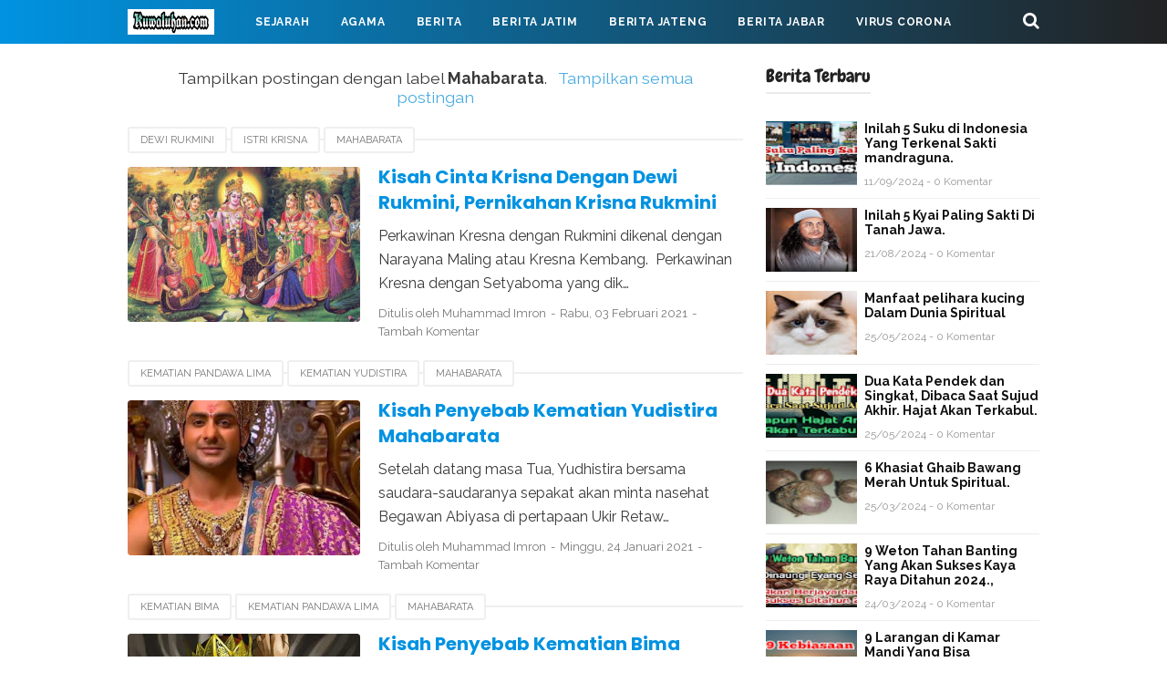

--- FILE ---
content_type: text/javascript; charset=UTF-8
request_url: https://www.kuwaluhan.com/feeds/posts/summary/-/Mahabarata?alt=json-in-script&callback=totalcountdata&max-results=1
body_size: 35643
content:
// API callback
totalcountdata({"version":"1.0","encoding":"UTF-8","feed":{"xmlns":"http://www.w3.org/2005/Atom","xmlns$openSearch":"http://a9.com/-/spec/opensearchrss/1.0/","xmlns$blogger":"http://schemas.google.com/blogger/2008","xmlns$georss":"http://www.georss.org/georss","xmlns$gd":"http://schemas.google.com/g/2005","xmlns$thr":"http://purl.org/syndication/thread/1.0","id":{"$t":"tag:blogger.com,1999:blog-2531678005817622579"},"updated":{"$t":"2026-01-15T14:39:24.124+07:00"},"category":[{"term":"Berita Jatim"},{"term":"Berita"},{"term":"Berita Jateng"},{"term":"Virus Corona"},{"term":"Kecelakaan"},{"term":"peristiwa"},{"term":"Sejarah"},{"term":"kriminal"},{"term":"Berita Jabar"},{"term":"Ilmu Pengasihan"},{"term":"Amalan Islam"},{"term":"Pesantren"},{"term":"Olahraga"},{"term":"ilmu pelet"},{"term":"Mahabarata"},{"term":"bencana alam"},{"term":"Universitas"},{"term":"Agama"},{"term":"Kota terbesar di Indonesia"},{"term":"Ilmu yang bermanfaat"},{"term":"Pahlawan Nasional"},{"term":"Pesantren Jawa Tengah"},{"term":"Pesantren Banten"},{"term":"Sejarah pesantren"},{"term":"Berita Sulawesi"},{"term":"Asal Usul Persik Kediri"},{"term":"asal usul Kalimantan"},{"term":"Asal usul Aceh Barat"},{"term":"Asal Usul Persebaya"},{"term":"Entertainment"},{"term":"dosa besar"},{"term":"Perang Pandawa dan Kurawa"},{"term":"Asal usul kota Semarang"},{"term":"asal usul Jawa Timur"},{"term":"kisah Nabi dan Raja"},{"term":"Asal Usul Banda Aceh"},{"term":"4 Nabi yang masih hidup"},{"term":"Awal Mula Pontianak"},{"term":"Politik"},{"term":"Asal Usul Arema"},{"term":"Pahlawan Revolusi"},{"term":"Pesantren Jawa Barat"},{"term":"Asal usul Bandung"},{"term":"Asal usul Pulau Bali"},{"term":"Daftar Pahlawan Jateng"},{"term":"asal usul Sri Krishna"},{"term":"3 amalan tak terputus"},{"term":"Asal Usul Kabupaten Kediri"},{"term":"Asal Usul Persib"},{"term":"Asal Usul Persija"},{"term":"Asal usul kota Padang"},{"term":"Jumlah Mukjizat nabi Isa"},{"term":"Raja Medang"},{"term":"Tempat wisata Favorit di Bali"},{"term":"asal usul Ramayana"},{"term":"jodoh muslim"},{"term":"Asal Usul Poso"},{"term":"Awal mula Lampung barat"},{"term":"Kota terbesar di Jambi"},{"term":"Sejarah kerajaan Kediri"},{"term":"azab selingkuh"},{"term":"sejarah Suku Jawa"},{"term":"Asal usul Aceh Barat Daya"},{"term":"Asal usul Kota Denpasar"},{"term":"Asal usul Liecester City FC"},{"term":"Asal usul West Ham United"},{"term":"Asal usul kabupaten Banyumas"},{"term":"Asal usul kota Pekanbaru"},{"term":"Awal Mula Kabupaten Banggai"},{"term":"Raja Singasari"},{"term":"Sifat wanita"},{"term":"asal usul Kerajaan Demak Bintoro"},{"term":"awal mula kerinci"},{"term":"kota Maju di Sumatra Barat"},{"term":"10 Dosa Besar"},{"term":"Asal Usul Persela"},{"term":"Asal usul Aceh Besar"},{"term":"Asal usul Aceh Jaya"},{"term":"Asal usul Barcelona FC"},{"term":"Asal usul Gajah Mada"},{"term":"Asal usul Kabupaten Ciamis"},{"term":"Asal usul Kerajaan Sunda"},{"term":"Asal usul kabupaten Banjar"},{"term":"Asal usul kabupaten Brebes"},{"term":"Berita Jawa Timur"},{"term":"Internasional"},{"term":"Kampus Terbesar di Bandung"},{"term":"Kampus Terkenal di Makassar"},{"term":"Kesenian Jawa Timur"},{"term":"Kisah Ramayana"},{"term":"Pariwisata"},{"term":"Sejarah Kabupaten Bima"},{"term":"Sejarah Kabupaten Langkat"},{"term":"Tanda Jodoh"},{"term":"Wafatnya Nabi Idris"},{"term":"asal usul pangeran Diponegoro"},{"term":"awal mula Lombok Barat"},{"term":"awal mula Mesuji"},{"term":"berdirinya kabupaten Sambas"},{"term":"keturunan Arjuna"},{"term":"tanda akhir zaman"},{"term":"Asal usul Alam Semesta"},{"term":"Asal usul IBLIS"},{"term":"Asal usul Jepara"},{"term":"Asal usul Kabupaten Banjarnegara"},{"term":"Asal usul Kota Banjarmasin"},{"term":"Asal usul Liverpool FC"},{"term":"Asal usul Manchester United"},{"term":"Asal usul Pulau Jawa"},{"term":"Asal usul Tottenham Hotspur"},{"term":"Asal usul kabupaten Balangan"},{"term":"Asal usul kabupaten Blitar"},{"term":"Awal Mula Kabupaten Donggala"},{"term":"Berita Sumatra"},{"term":"Dewa Hindu"},{"term":"Jumlah mukjizat nabi Muhammad"},{"term":"Kampus Terbesar di Jakarta"},{"term":"Karomah sunan Ampel"},{"term":"Kematian Jayadrata"},{"term":"Kematian Pandawa Lima"},{"term":"Kumpulan Mukjizat nabi Yunus"},{"term":"Manfaat Bersholawat"},{"term":"Mukjizat Nabi ISA"},{"term":"Nasab sunan Ampel"},{"term":"Perang Baratayudha Hari Ke Lima"},{"term":"Wafatnya Nabi Adam"},{"term":"agama tertua di dunia"},{"term":"asal usul Kabupaten Jombang"},{"term":"asal usul Sri Rama"},{"term":"awal mula Lampung Selatan"},{"term":"kesaktian Krisna"},{"term":"keturunan nabi Adam"},{"term":"keturunan sunan Kalijaga"},{"term":"kisah Mahabharata"},{"term":"legenda gunung Kelud"},{"term":"mukjizat nabi Nuh"},{"term":"3 Dewa Tertinggi Hindu"},{"term":"Agama terbesar di dunia"},{"term":"Asal Usul Kabupaten Demak"},{"term":"Asal Usul Kabupaten Malang"},{"term":"Asal Usul Mitra Kukar"},{"term":"Asal usul Aceh Tamiang"},{"term":"Asal usul Raja Jayabaya"},{"term":"Asal usul Real Madrid FC"},{"term":"Asal usul kabupaten Bekasi"},{"term":"Asal usul kabupaten Blora"},{"term":"Asal usul kabupaten Cianjur"},{"term":"Awal Mula Kabupaten Alor"},{"term":"Awal Mula Kerajaan Pedir"},{"term":"Awal Mula Landak"},{"term":"Awal Mula Suku Batak"},{"term":"Awal Mula kota Mataram"},{"term":"Berdirinya Ketapang"},{"term":"Ditiupnya Ruh pada Janin"},{"term":"Dosa besar Zina"},{"term":"Faidah Sholawat"},{"term":"Karomah sunan Bonang"},{"term":"Kerajaan KEDIRI"},{"term":"Kota terbesar di Sulawesi"},{"term":"Legenda gunung Semeru"},{"term":"Masuknya Kristen di Indonesia"},{"term":"Mukjizat Nabi Ayub"},{"term":"Mukjizat Nabi Musa"},{"term":"Mukjizat nabi Ibrahim"},{"term":"Pahlawan Indonesia"},{"term":"Penciptaan Bangsa Jin"},{"term":"Sejarah Kerajaan Lamuri"},{"term":"Sejarah Suku Banjar"},{"term":"Siksa Neraka"},{"term":"Surat Yasin"},{"term":"Tokoh Pahlawan Jawa Barat"},{"term":"asal usul Bisma Mahabharata"},{"term":"asal usul Raden Patah"},{"term":"asal usul Sunan Kalijaga"},{"term":"asal usul kota Solo"},{"term":"kematian Gatotkaca"},{"term":"kematian Kurawa"},{"term":"kematian Rahwana"},{"term":"kematian karna"},{"term":"kesaktian Pandawa Lima"},{"term":"keturunan Prabu Siliwangi"},{"term":"kisah sahabat nabi"},{"term":"kota Tertua di Indonesia"},{"term":"mukjizat nabi Adam"},{"term":"7 keajaiban Dunia"},{"term":"Adat Kesenian Banten"},{"term":"Alam Akhirat"},{"term":"Alam Rahim"},{"term":"Asal Usul Demak"},{"term":"Asal usul Dewa Wisnu"},{"term":"Asal usul Ken Arok"},{"term":"Asal usul Stoke City fc"},{"term":"Asal usul Sumatera"},{"term":"Asal usul Sunderland fc"},{"term":"Asal usul kabupaten Tapin"},{"term":"Asal usul kerajaan Ternate"},{"term":"Asal usul kota Surabaya"},{"term":"Awal Mula 50 kota"},{"term":"Awal Mula Kabupaten Belu"},{"term":"Awal Mula Kabupaten Dairi"},{"term":"Awal Mula Kabupaten Lahat"},{"term":"Awal Mula Tanggamus"},{"term":"Berita Banten"},{"term":"Daftar pahlawan Banten"},{"term":"Gunung terbesar Indonesia"},{"term":"Gunung terbesar di Jawa"},{"term":"Jumlah mukjizat nabi Sulaiman"},{"term":"Kampus Terbaik Jawa Tengah"},{"term":"Kampus Terbesar di Medan"},{"term":"Kampus terkenal di Padang"},{"term":"Kerajaan Alengka Diraja"},{"term":"Kesultanan Cirebon"},{"term":"Kota Maju di Jawa Timur"},{"term":"Kota besar di Aceh"},{"term":"Kumpulan Mukjizat nabi Isa"},{"term":"Manfaat Sholat Tahajud"},{"term":"Manfaat Sholat Tasbih"},{"term":"Masuknya Islam ke Indonesia"},{"term":"Masuknya agama Islam ke Indonesia"},{"term":"Mukjizat Nabi Daud"},{"term":"Mukjizat Nabi Hud"},{"term":"Mukjizat Nabi Idris"},{"term":"Penciptaan Nur Muhammad"},{"term":"Perang Baratayudha Hari Ke Enam"},{"term":"Perang Baratayudha Hari Ke Tujuh"},{"term":"Perang Baratayudha Hari Keempat"},{"term":"Primbon Jawa"},{"term":"Sejarah Kabupaten Sambas"},{"term":"Sejarah Kerajaan Peureulak"},{"term":"Sejarah Nias"},{"term":"Sejarah Suku Sasak"},{"term":"asal usul Kerajaan Sriwijaya"},{"term":"asal usul PKI"},{"term":"asal usul Srikandi"},{"term":"asal usul perang Baratayudha"},{"term":"asal usul sunan Ampel"},{"term":"asal usul tanah Jawa"},{"term":"awal mula mempawah"},{"term":"garis keturunan Sunan Kalijaga"},{"term":"gunung tertinggi di Jawa"},{"term":"kematian Bisma"},{"term":"kematian Dajjal"},{"term":"kesaktian pangeran Diponegoro"},{"term":"keturunan Angling Darma"},{"term":"keturunan nabi Syits"},{"term":"kisah Rama dan Shinta"},{"term":"kota terkaya di Indonesia"},{"term":"kumpulan Mukjizat Nabi Daud"},{"term":"manfaat Ayat kursi"},{"term":"mukjizat NABI SULAIMAN"},{"term":"mukjizat nabi Ilyas"},{"term":"mukjizat nabi Khidir"},{"term":"raja Kediri"},{"term":"10 keajaiban Dunia"},{"term":"ASAL usul Presiden Soekarno"},{"term":"Alam Barzah"},{"term":"Alam Dunia"},{"term":"Asal Sultan Hasanuddin"},{"term":"Asal Usul Bogor"},{"term":"Asal Usul Deltras"},{"term":"Asal Usul Imam Bonjol"},{"term":"Asal Usul Jawa Barat"},{"term":"Asal Usul Kerajaan Kediri"},{"term":"Asal Usul Muhammadiyah"},{"term":"Asal Usul Nu"},{"term":"Asal Usul Persis Solo"},{"term":"Asal usul Jayakatwang"},{"term":"Asal usul Ken Dedes"},{"term":"Asal usul Kerajaan Sunda Galuh"},{"term":"Asal usul Lebak Banten"},{"term":"Asal usul Suku Tengger"},{"term":"Asal usul Swansea City"},{"term":"Asal usul kabupaten Cirebon"},{"term":"Asal usul kabupaten Grobogan"},{"term":"Asal usul kabupaten Indramayu"},{"term":"Asal usul kabupaten Jember"},{"term":"Asal usul kabupaten Pasuruan"},{"term":"Asal usul kerajaan Tidore"},{"term":"Asal usul kota Bukittinggi"},{"term":"Asal usul kota Pagaralam"},{"term":"Awal Mula Kota Pariaman"},{"term":"Awal Mula Lampung timur"},{"term":"Awal Mula Suku Sunda"},{"term":"Awal Mula kabupaten Asahan"},{"term":"Azab Zina"},{"term":"Azab makan Harta Anak Yatim"},{"term":"Azab orang zina"},{"term":"Berita Jakarta"},{"term":"Daftar Kampus Jawa Timur"},{"term":"Dosa Besar Musrik"},{"term":"Dosa besar durhaka pada orang tua"},{"term":"Faidah Baca Istighfar"},{"term":"Faidah Besar Bertasbih"},{"term":"Gedung Tertinggi di Dunia"},{"term":"Hukum Membuka Aib Orang lain"},{"term":"Hukum menikahi wanita hamil"},{"term":"Kampus terbaik di Jawa Barat"},{"term":"Karomah sunan Kalijaga"},{"term":"Kematian Sengkuni"},{"term":"Kerajaan Kahuripan"},{"term":"Kerajaan Mataram"},{"term":"Kesenian Adat Banda Aceh"},{"term":"Kesenian Asal Sumatera Selatan"},{"term":"Kesenian tradisional Sumatera Barat"},{"term":"Kholifah Ali bin Abi​ Tholib"},{"term":"Kholifah Umar bin Khattab"},{"term":"Kota besar di Jawa Timur"},{"term":"Legenda Gunung Bromo"},{"term":"Mukjizat Nabi Yusuf"},{"term":"Nama Pahlawan Nasional"},{"term":"Narkoba"},{"term":"Penciptaan Manusia Pertama"},{"term":"Pertemuan Adam dan Hawa"},{"term":"Pesantren Yogyakarta"},{"term":"Runtuhnya kerajaan Singasari"},{"term":"Sejarah Kota Binjai"},{"term":"Sejarah Kota Medan"},{"term":"Sejarah SUNAN Bonang"},{"term":"Sejarah kabupaten Agam"},{"term":"Sejarah kabupaten Bireuen"},{"term":"Sejarah kabupaten batubara"},{"term":"Sejarah kesultanan Banten"},{"term":"Wafatnya Nabi Daud"},{"term":"Wafatnya Nabi Nuh"},{"term":"asal usul Ali bin Abi Thalib"},{"term":"asal usul Ustman bin Affan"},{"term":"asal usul candi Borobudur"},{"term":"asal usul gunung Kelud"},{"term":"awal mula Lombok Tengah"},{"term":"berdirinya Jawa Timur"},{"term":"berdirinya kabupaten Bungo"},{"term":"dampak letusan gunung Krakatau"},{"term":"dosa besar selingkuh"},{"term":"kampus Terkenal di Medan"},{"term":"kampus terkenal di Banjarmasin"},{"term":"keangkeran tanah Jawa"},{"term":"kematian Abimanyu"},{"term":"keturunan Bima"},{"term":"keturunan raja Jayabaya"},{"term":"keturunan sunan Bonang"},{"term":"kisah Dewi Sekartaji"},{"term":"kisah nabi Nuh"},{"term":"kota terbesar di Jawa tengah"},{"term":"kota terpadat Indonesia"},{"term":"kumpulan Mukjizat Nabi Ibrahim"},{"term":"penciptaan langit dan bumi"},{"term":"runtuhnya kerajaan Majapahit"},{"term":"10 daftar orang terkaya Indonesia"},{"term":"Agama di Indonesia dan Kitab Suci"},{"term":"Amalan bulan Ramadhan"},{"term":"Asal Pattimura"},{"term":"Asal Sultan Trenggono"},{"term":"Asal Usul Dharmasraya"},{"term":"Asal Usul Gresik United"},{"term":"Asal Usul Hayam Wuruk"},{"term":"Asal Usul Imam Maliki"},{"term":"Asal Usul Kabupaten Agam"},{"term":"Asal Usul Kabupaten Banyuasin"},{"term":"Asal Usul Kabupaten Banyuwangi"},{"term":"Asal Usul Kebumen"},{"term":"Asal Usul Kerajaan Majapahit"},{"term":"Asal Usul Kerajaan Tarumanagara"},{"term":"Asal Usul Kota Jakarta"},{"term":"Asal Usul Kota Kediri"},{"term":"Asal Usul Kota Langsa"},{"term":"Asal Usul Madura United"},{"term":"Asal Usul Musi Banyuasin"},{"term":"Asal Usul PANCASILA"},{"term":"Asal Usul PSS Sleman"},{"term":"Asal Usul Pasaman"},{"term":"Asal Usul Persibo"},{"term":"Asal Usul Persipura Jayapura"},{"term":"Asal Usul Suku Jawa"},{"term":"Asal usul Abu Bakar As Shiddiq"},{"term":"Asal usul Arsenal FC"},{"term":"Asal usul Banyumas"},{"term":"Asal usul Imam Hambali"},{"term":"Asal usul Imam Hanafi"},{"term":"Asal usul Kabupaten Batang"},{"term":"Asal usul Kabupaten Klaten"},{"term":"Asal usul Kabupaten Lamongan"},{"term":"Asal usul Kabupaten Pati"},{"term":"Asal usul Majapahit"},{"term":"Asal usul Raja Santanu"},{"term":"Asal usul Subadra"},{"term":"Asal usul Sugriwa dan Subali"},{"term":"Asal usul kabupaten Boyolali"},{"term":"Asal usul kabupaten Hulu Sungai Selatan"},{"term":"Asal usul kabupaten Madiun"},{"term":"Asal usul kota Bekasi"},{"term":"Asal usul kota Bogor"},{"term":"Awal Mula Dompu"},{"term":"Awal Mula Kota Palu"},{"term":"Awal Mula Lombok Timur"},{"term":"Awal Mula Minahasa"},{"term":"Awal Mula kabupaten Majene"},{"term":"Awal Mula kota Bima"},{"term":"Awal Mula kota Palembang"},{"term":"Awal masuknya agama Hindu di Indonesia"},{"term":"Awal mula Kerajaan Jeumpa"},{"term":"Ayat Kursi"},{"term":"Azab bunuh diri"},{"term":"Berdirinya Kerajaan Sriwijaya"},{"term":"Berdirinya Kota Denpasar"},{"term":"Berdirinya kabupaten Lahat"},{"term":"Ciri ciri DAJJAL"},{"term":"Daftar kota tertua Indonesia"},{"term":"Faidah baca ayat kursi"},{"term":"Gunung Tertinggi di dunia"},{"term":"Gunung terbesar di Asia"},{"term":"Jumlah mukjizat nabi Yahya"},{"term":"Kampus Terbesar di Jawa Tengah"},{"term":"Kampus Terbesar di Jawa Timur"},{"term":"Kampus Terkenal di Balikpapan"},{"term":"Kampus terkenal di Ambon"},{"term":"Karomah sunan Drajat"},{"term":"Karomah sunan Gresik"},{"term":"Kelahiran dewa Siwa"},{"term":"Kematian Baladewa"},{"term":"Kematian Basudewa Krisna"},{"term":"Kematian Drestadyumna"},{"term":"Kematian Raja Salya"},{"term":"Kemuliaan Sholat Hajat"},{"term":"Kerajaan Salakanagara"},{"term":"Kesenian Asal Kalimantan Barat"},{"term":"Kesenian Sumatera Utara"},{"term":"Kesenian Tradisional Jawa Tengah"},{"term":"Keturunan Raja Jawa"},{"term":"Kota Maju di Aceh"},{"term":"Kota Terbesar di Kalimantan Barat"},{"term":"Kota Terbesar di Lampung"},{"term":"Kota Terbesar di Riau"},{"term":"Kota terbesar di Jawa barat"},{"term":"Kumpulan Mukjizat Nabi Yahya"},{"term":"Kumpulan Mukjizat nabi Muhammad"},{"term":"Legenda Gunung Klotok"},{"term":"Legenda Nyi Roro Kidul"},{"term":"Leluhur Suku Melayu"},{"term":"Manfaat Beristighfar"},{"term":"Manfaat Sholat Taubat"},{"term":"Manfaat tumbuhan"},{"term":"Masjid Tertua Di Indonesia"},{"term":"Masuknya Islam ke Tanah Jawa"},{"term":"Mukjizat Nabi Luth"},{"term":"Mukjizat nabi Yunus"},{"term":"Munculnya Dajjal"},{"term":"Pahlawan Nasional Indonesia"},{"term":"Pakuan Pajajaran"},{"term":"Pasukan Mongol"},{"term":"Pembantaian PKI Indonesia"},{"term":"Pemberantasan G-30 S pki"},{"term":"Penciptaan Malaikat dalam Islam"},{"term":"Penciptaan Nabi Adam"},{"term":"Perang Baratayudha Hari Ke Delapan"},{"term":"Perang Baratayudha Hari Ke Sembilan"},{"term":"Perang Baratayudha Hari Ke Sepuluh ke-10"},{"term":"Perang Baratayudha Hari Ke-11"},{"term":"Perang Baratayudha Hari Ke-13"},{"term":"Perang Baratayudha Hari Ke-14"},{"term":"Perang Baratayudha Hari Kedua"},{"term":"Perang Baratayudha Hari Ketiga"},{"term":"Perang Baratayudha hari ke-15"},{"term":"Pertempuran Siwa vs Wisnu"},{"term":"Runtuhnya kerajaan Kediri"},{"term":"Sejarah Kalimantan"},{"term":"Sejarah Kerajaan Kahuripan"},{"term":"Sejarah kerajaan Kalingga"},{"term":"Sejarah kota Jambi"},{"term":"Sejarah suku Banten"},{"term":"Sejarah sunan gunung jati"},{"term":"Surawisesa"},{"term":"Tanda turunnya Dajjal ke bumi"},{"term":"Tempat Wisata Jawa Timur"},{"term":"Terbentuknya Kerajaan Sunda"},{"term":"Terbentuknya Nhadhotul Ulama"},{"term":"Tragedi Plosoklaten"},{"term":"Wafatnya Abu Bakar As Siddiq"},{"term":"Wafatnya Nabi Muhammad"},{"term":"Wafatnya Umar bin Khattab"},{"term":"Wisata favorit di Banyuwangi"},{"term":"asal usul Bandung Bondowoso"},{"term":"asal usul Hanoman"},{"term":"asal usul Mahabharata"},{"term":"asal usul Umar bin Khatab"},{"term":"asal usul bung Hatta"},{"term":"asal usul kemerdekaan Indonesia"},{"term":"awal mula kota Bitung"},{"term":"berdirinya kabupaten Bombana"},{"term":"ciri ciri imam Mahdi"},{"term":"ciri ciri kematian"},{"term":"dialog Iblis dengan Nabi Muhammad"},{"term":"dialog Iblis kepada Nabi Muhammad"},{"term":"garis keturunan Brawijaya"},{"term":"garis keturunan Nabi Ibrahim"},{"term":"gunung tertinggi di Jawa Timur"},{"term":"isi RAMALAN JAYABAYA"},{"term":"jumlah mukjizat nabi Zakaria"},{"term":"kampus favorit di Makassar"},{"term":"kematian drona"},{"term":"kerajaan Majapahit"},{"term":"kesaktian Bima"},{"term":"keturunan nabi Ibrahim"},{"term":"keturunan nabi Nuh"},{"term":"kisah Dewi Kilisuci"},{"term":"kisah Walisongo"},{"term":"kota terbesar di Jawa Timur"},{"term":"kota termiskin di Indonesia"},{"term":"kumpulan Mukjizat Nabi Musa"},{"term":"kumpulan Mukjizat Nabi Sulaiman"},{"term":"manfaat Sholawat"},{"term":"mukjizat nabi Zakaria"},{"term":"pertemuan nabi Musa dengan Nabi Khidir"},{"term":"pria sejati"},{"term":"raja raja Majapahit"},{"term":"surat Al-Baqoroh"},{"term":"tanda munculnya imam Mahdi"},{"term":"tugas Nabi ISA"},{"term":"turunnya Al-Quran"},{"term":"Adik Krishna"},{"term":"Agama Islam Tertua Di Dunia"},{"term":"Alam Ruh"},{"term":"Amalan Kaya raya"},{"term":"Asal Pati Unus"},{"term":"Asal Usul Abimanyu"},{"term":"Asal Usul Aceh Singkil"},{"term":"Asal Usul Baladewa"},{"term":"Asal Usul Bangsa Yadawa"},{"term":"Asal Usul Bhinneka Tnggal Ika"},{"term":"Asal Usul Deli Serdang"},{"term":"Asal Usul Kabupaten Muna"},{"term":"Asal Usul LDII"},{"term":"Asal Usul PSIS SEMARANG"},{"term":"Asal Usul Persiba Bantul"},{"term":"Asal Usul Raja Salya"},{"term":"Asal usul Bani Israil"},{"term":"Asal usul Bani Umayyah"},{"term":"Asal usul Chelsea"},{"term":"Asal usul Dewa Siwa"},{"term":"Asal usul Dewi Amba"},{"term":"Asal usul Dewi Shinta"},{"term":"Asal usul Drupada"},{"term":"Asal usul Hull City"},{"term":"Asal usul Imam Syafi'i"},{"term":"Asal usul Kabupaten Cilacap"},{"term":"Asal usul Kabupaten Ngawi"},{"term":"Asal usul Keris Mpu Gandring"},{"term":"Asal usul Kota Banjarbaru"},{"term":"Asal usul Laksmana"},{"term":"Asal usul Mandodari"},{"term":"Asal usul PS TNI"},{"term":"Asal usul Raja Kangsa"},{"term":"Asal usul Reog Ponorogo"},{"term":"Asal usul Sulawesi"},{"term":"Asal usul Sunan Drajat"},{"term":"Asal usul Syekh Kholil"},{"term":"Asal usul kabupaten Badung"},{"term":"Asal usul kabupaten Lumajang"},{"term":"Asal usul kabupaten Mamuju"},{"term":"Asal usul kabupaten Ogan Ilir"},{"term":"Asal usul kabupaten Pacitan"},{"term":"Asal usul kabupaten Ponorogo"},{"term":"Asal usul kabupaten Sigi"},{"term":"Asal usul kabupaten Tuban"},{"term":"Asal usul yakjuj makjuj"},{"term":"Awal Mula Bandar Lampung"},{"term":"Awal Mula Karimun"},{"term":"Awal Mula Kolaka"},{"term":"Awal Mula Kota Dumai"},{"term":"Awal Mula Kota Poso"},{"term":"Awal Mula Padang Pariaman"},{"term":"Awal Mula Sumbawa"},{"term":"Awal Mula kabupaten Bombana"},{"term":"Awal Mula kabupaten Buton"},{"term":"Awal Mula kabupaten Konawe"},{"term":"Awal Mula kabupaten Langkat"},{"term":"Awal mula Kerajaan Linge"},{"term":"Awal mula pesawaran"},{"term":"Azab Orang Munafik"},{"term":"Azab Syirik"},{"term":"Berdirinya Bolaang Mongondow"},{"term":"Berdirinya Kabupaten Asahan"},{"term":"Berdirinya Kabupaten Banyuasin"},{"term":"Berdirinya Kabupaten Blitar"},{"term":"Berdirinya Kabupaten Sidoarjo"},{"term":"Berdirinya Kerajaan Majapahit"},{"term":"Berdirinya kabupaten Balangan"},{"term":"Berdirinya kabupaten Trenggalek"},{"term":"Berita kriminalitas"},{"term":"Bisnis QNET"},{"term":"Cerita Wafatnya Nabi Ibrahim"},{"term":"Ciri ciri Lailatul Qodar"},{"term":"Daftar Kabupaten termiskin di Indonesia"},{"term":"Daftar kota Termaju di Jawa Timur"},{"term":"Daftar kota besar di Papua"},{"term":"Dewi Rukmini"},{"term":"Dialog Iblis Dengan Fir'aun"},{"term":"Dosa Besar Riba"},{"term":"Gereja Tertua di Indonesia"},{"term":"Gunung Aktif di Jawa"},{"term":"Hukum Ngrasani"},{"term":"Hukum makan Harta Riba"},{"term":"Joko Tarub"},{"term":"Kabupaten Terbesar di Bengkulu"},{"term":"Kabupaten Terbesar di Jawa Tengah"},{"term":"Kabupaten Terbesar di Jawa Timur"},{"term":"Kabupaten Terbesar di Sumatera Barat"},{"term":"Kabupaten Terpadat di Kalimantan Barat"},{"term":"Kabupaten termiskin di Jawa Timur"},{"term":"Kampus Terbesar di Bontang"},{"term":"Kampus Terbesar di Jawa Barat"},{"term":"Kampus Terbesar di Kediri"},{"term":"Kampus Terbesar di Malang"},{"term":"Kampus Terbesar di Yogyakarta"},{"term":"Kampus terkenal di Bali"},{"term":"Kampus terkenal di Kupang"},{"term":"Kampus terkenal di Mataram"},{"term":"Karomah Sunan Kudus"},{"term":"Keemasan kerajaan Majapahit"},{"term":"Kehidupan Manusia di Alam Ruh"},{"term":"Keistimewaan Puasa Rojab"},{"term":"Kelahiran dewa Brahma"},{"term":"Kelompok suku Terbesar di Indonesia"},{"term":"Kematian Aswatama"},{"term":"Kematian Drupadi"},{"term":"Kematian Indrajit"},{"term":"Kematian pasukan Kurawa"},{"term":"Kerajaan Galuh"},{"term":"Kerajaan Jawa"},{"term":"Kerajaan Mojopahit"},{"term":"Kerajaan Ramayana"},{"term":"Kerajaan Sriwijaya"},{"term":"Kesaktian Adipati karna"},{"term":"Kesaktian Arjuna Pandawa"},{"term":"Kesaktian Jendral Soedirman"},{"term":"Kesenian Tradisional Jawa Barat"},{"term":"Kesultanan Lamuri"},{"term":"Keturunan Brawijaya V"},{"term":"Keturunan Syekh Abdul Qodir Jaelani"},{"term":"Kisah Dewi Srikandi"},{"term":"Kisah Isra' Mi'raj Nabi Muhammad"},{"term":"Kisah Nabi idris as"},{"term":"Kisah Raden Wijaya"},{"term":"Kisah Roro Jonggrang"},{"term":"Konflik Palestina vs Israel"},{"term":"Kota Besar di Indonesia"},{"term":"Kota Maju di Banten"},{"term":"Kota Terbesar di Sumatera Barat"},{"term":"Kota Terpadat di Dunia"},{"term":"Kumpulan Mukjizat Nabi Shaleh"},{"term":"Kumpulan Mukjizat Nabi Yusuf"},{"term":"Legenda Putri Kediri"},{"term":"Leluhur Suku Bali"},{"term":"Leluhur Suku Dayak"},{"term":"Letusan Gunung Kelud"},{"term":"Letusan Gunung Terbesar Indonesia"},{"term":"Letusan Gunung Terbesar di dunia"},{"term":"Manfaat Bertasbih"},{"term":"Manfaat air zam-zam"},{"term":"Masa Kholifah Ustman bin Affan"},{"term":"Masjid terbesar di Dunia"},{"term":"Masuknya Belanda ke Indonesia"},{"term":"Mukjizat Nabi Harun"},{"term":"Mukjizat Nabi Muhammad SAW"},{"term":"Mukjizat Nabi Yahya"},{"term":"Nabi ULUL AZMI"},{"term":"Nama Pahlawan Bangsa"},{"term":"Nasab Syekh Jumadil Kubro"},{"term":"Nasab sunan gunung jati"},{"term":"Negara Terbesar di Dunia"},{"term":"Negara tertua di dunia"},{"term":"Nenek Moyang Bangsa Indonesia"},{"term":"News"},{"term":"Orang terkaya di ASIA"},{"term":"Pahlawan dari Jatim"},{"term":"Pendiri Cirebon"},{"term":"Pendiri Kerajaan Demak"},{"term":"Pendiri NU"},{"term":"Perang Badar"},{"term":"Perang Baratayudha"},{"term":"Perang Baratayudha Hari Ke-12"},{"term":"Perang Baratayudha Hari Ke-16"},{"term":"Pondok pesantren terbaik di Jawa tengah"},{"term":"Pulau terbesar di dunia"},{"term":"Raja Jawa"},{"term":"Raja Sunda Galuh"},{"term":"Runtuhnya Kerajaan Pajajaran"},{"term":"Sejarah 4 Mazhab"},{"term":"Sejarah Banda Aceh"},{"term":"Sejarah Gunung Agung"},{"term":"Sejarah Jaranan Kepang"},{"term":"Sejarah Kabupaten Bener Meriah"},{"term":"Sejarah Kabupaten Buton"},{"term":"Sejarah Kabupaten Pidie"},{"term":"Sejarah Kerajaan Sumedang Larang"},{"term":"Sejarah Ketapang"},{"term":"Sejarah PKI INDONESIA"},{"term":"Sejarah Suku Minangkabau"},{"term":"Sejarah Suku Simalungun"},{"term":"Sejarah kerajaan Galunggung"},{"term":"Sejarah kerajaan Jenggala"},{"term":"Sejarah kota Bandung"},{"term":"Sejarah kota Bukittinggi"},{"term":"Sejarah kota Manado"},{"term":"Sejarah nabi Isa"},{"term":"Sejarah samudera pasai"},{"term":"Sejarah tanah Jawa"},{"term":"Siksa Kubur"},{"term":"Silsilah Sunan Drajat"},{"term":"Sumpah Palapa Gajah Mada"},{"term":"Tanda tanda Kematian"},{"term":"Tanda tanda Terkena Sihir"},{"term":"Terbentuknya Kabupaten Bireuen"},{"term":"Terpecahnya Agama Islam"},{"term":"Turunnya nabi Isa"},{"term":"Urutan kota Maju Jawa barat"},{"term":"Wafatnya Nabi Yahya"},{"term":"Wangsa Syailendra"},{"term":"Wisata Favorit di Jember"},{"term":"asal usul Aswatama"},{"term":"asal usul Dewi Kilisuci"},{"term":"asal usul Dewi Sekartaji"},{"term":"asal usul IMAM MAHDI"},{"term":"asal usul Kartini"},{"term":"asal usul Mataram Kuno"},{"term":"asal usul Mongol"},{"term":"asal usul Perang dunia ke-1"},{"term":"asal usul Perang dunia ke-2"},{"term":"asal usul Walisongo"},{"term":"asal usul candi Prambanan"},{"term":"asal usul gunung Semeru"},{"term":"awal mula Banyuasin"},{"term":"awal mula Bukittinggi"},{"term":"azab Durhaka kepada Orangtua"},{"term":"dialog iblis dengan Rosulalloh SAW"},{"term":"doa nabi Yunus"},{"term":"faidah Malam Lailatul Qodar"},{"term":"faidah baca surat Al-Baqoroh"},{"term":"gunung tertinggi di pulau Jawa"},{"term":"jumlah mukjizat nabi ilyasa"},{"term":"kabupaten Terbesar di Kalimantan Selatan"},{"term":"kampus favorit di Surabaya"},{"term":"kampus terbaik di Aceh"},{"term":"kampus terkenal di Palembang"},{"term":"kampus terkenal di Palu"},{"term":"kelahiran Krisna"},{"term":"kelahiran Rahwana"},{"term":"kesaktian Arjuna"},{"term":"kesaktian Gatotkaca"},{"term":"kesaktian sunan Ampel"},{"term":"kesaktian sunan Bonang"},{"term":"keturunan Hayam Wuruk"},{"term":"keturunan Pandawa Lima"},{"term":"keturunan kerajaan Demak"},{"term":"keturunan sunan Muria"},{"term":"keturunan sunan gunung jati"},{"term":"kisah Anoman"},{"term":"kisah Nabi daud"},{"term":"kisah ashabul Kahfi"},{"term":"kisah nabi Musa"},{"term":"kisah nabi Syits"},{"term":"kisah para Nabi"},{"term":"kisah reog Ponorogo"},{"term":"kisah sunan Kalijaga"},{"term":"korban Letusan Tambora"},{"term":"korban QNET"},{"term":"kota besar dan kota Maju Indonesia"},{"term":"kota tertua Indonesia"},{"term":"kota tertua di Jawa Timur"},{"term":"legenda gunung Arjuno"},{"term":"manfaat surat Yasin"},{"term":"manfaat surat Yusuf"},{"term":"mukjizat nabi Ismail"},{"term":"mukjizat nabi Yakub"},{"term":"pasukan tartar ke Jawa"},{"term":"pembantaian Pki Kediri"},{"term":"pembantaian massal PKI"},{"term":"pembantaian massal di Kediri"},{"term":"peristiwa nabi Nuh"},{"term":"proses janin dalam kandungan"},{"term":"sejarah Walisongo"},{"term":"sejarah kabupaten Dairi"},{"term":"sifat pria"},{"term":"silsilah nabi Ibrahim"},{"term":"silsilah sunan Kalijaga"},{"term":"10 Keyword Terlarang"},{"term":"4 Mazhab dalam Islam"},{"term":"Adik Sri Rama"},{"term":"Alloh menciptakan Alam Semesta"},{"term":"Amal jariyah"},{"term":"Amalan dibulan Ramadhan"},{"term":"Amangkurat I"},{"term":"Anusapati"},{"term":"Arti hari dalam seminggu"},{"term":"Asal Pangeran Antasari"},{"term":"Asal Putri Kalinyamat"},{"term":"Asal Usul Aceh Darussalam"},{"term":"Asal Usul Aceh Selatan"},{"term":"Asal Usul Bali United"},{"term":"Asal Usul Bhayangkara United"},{"term":"Asal Usul Bireuen"},{"term":"Asal Usul Dewi Gangga"},{"term":"Asal Usul KH Hasyim Asy'ari"},{"term":"Asal Usul Kabupaten Karo"},{"term":"Asal Usul Kabupaten Nias"},{"term":"Asal Usul Kabupaten Sumedang"},{"term":"Asal Usul Karawang"},{"term":"Asal Usul Kerajaan Romawi"},{"term":"Asal Usul Kota BATU"},{"term":"Asal Usul Kota Prabumulih"},{"term":"Asal Usul Masuknya Islam di Aceh"},{"term":"Asal Usul Parigi Moutong"},{"term":"Asal Usul Sunan Geseng"},{"term":"Asal Usul Wibisana"},{"term":"Asal Usul kepulauan Sangihe"},{"term":"Asal mula Kota Manokwari"},{"term":"Asal usul ASWATAMA Mahabharata"},{"term":"Asal usul Aceh Utara"},{"term":"Asal usul Atletico Madrid FC"},{"term":"Asal usul Bangkalan"},{"term":"Asal usul Barito Putra FC"},{"term":"Asal usul Bengawan Solo"},{"term":"Asal usul Cianjur"},{"term":"Asal usul Dasamuka"},{"term":"Asal usul Dewa Brahma"},{"term":"Asal usul Dewi madrim"},{"term":"Asal usul Dinasti Yuan"},{"term":"Asal usul Drestadyumna"},{"term":"Asal usul Dretarastra"},{"term":"Asal usul Drona Mahabharata"},{"term":"Asal usul Espanyol FC"},{"term":"Asal usul Everton FC"},{"term":"Asal usul Fulham FC"},{"term":"Asal usul Gayo Lues"},{"term":"Asal usul Jawa Tengah"},{"term":"Asal usul Jumadil Kubro"},{"term":"Asal usul Kabupaten Jepara"},{"term":"Asal usul Kabupaten Tanah Bumbu"},{"term":"Asal usul Kapuas"},{"term":"Asal usul Kendal"},{"term":"Asal usul Kerajaan Sumedang Larang"},{"term":"Asal usul Kerajaan widarba"},{"term":"Asal usul Kesultanan Banten"},{"term":"Asal usul Kotabaru"},{"term":"Asal usul Kunti Mahabharata"},{"term":"Asal usul Malaikat"},{"term":"Asal usul Mataram Islam"},{"term":"Asal usul Mojokerto"},{"term":"Asal usul Muara Enim"},{"term":"Asal usul Nyi Blorong"},{"term":"Asal usul PSM Makasar"},{"term":"Asal usul Padangpanjang"},{"term":"Asal usul Pandeglang"},{"term":"Asal usul Parasurama"},{"term":"Asal usul Parikesit"},{"term":"Asal usul Penguasa Laut Selatan"},{"term":"Asal usul Perseru Serui"},{"term":"Asal usul Pidie Jaya"},{"term":"Asal usul Qabil dan Habil"},{"term":"Asal usul Real Betis FC"},{"term":"Asal usul Satyaki"},{"term":"Asal usul Semar"},{"term":"Asal usul Sepakbola"},{"term":"Asal usul Serang Banten"},{"term":"Asal usul Simeulue"},{"term":"Asal usul Sultan Agung"},{"term":"Asal usul Tahlil"},{"term":"Asal usul Tangerang"},{"term":"Asal usul Wali Abdal"},{"term":"Asal usul Widura Mahabharata"},{"term":"Asal usul kabupaten Bangli"},{"term":"Asal usul kabupaten Garut"},{"term":"Asal usul kabupaten Hulu Sungai Tengah"},{"term":"Asal usul kabupaten Klungkung"},{"term":"Asal usul kabupaten Siak"},{"term":"Asal usul kabupaten Solok"},{"term":"Asal usul kabupaten Tulungagung"},{"term":"Asal usul kabupaten empat Lawang"},{"term":"Asal usul kabupaten labuhan batu"},{"term":"Asal usul kerajaan Madra"},{"term":"Asal usul kesultanan Peureulak"},{"term":"Asal usul kota Lhokseumawe"},{"term":"Asal usul kota Lubuklinggau"},{"term":"Asal usul kota Palangkaraya"},{"term":"Asal usul kota Sabang"},{"term":"Awal Mula Bangka Belitung"},{"term":"Awal Mula Bani Abbasiyah"},{"term":"Awal Mula Bengkalis"},{"term":"Awal Mula Kabupaten Rokan Hilir"},{"term":"Awal Mula Kerajaan Lamuri"},{"term":"Awal Mula Kota Pematangsiantar"},{"term":"Awal Mula Kota Tomohon"},{"term":"Awal Mula Kupang"},{"term":"Awal Mula Lampung Utara"},{"term":"Awal Mula Lombok Utara"},{"term":"Awal Mula Ogan Komering Ilir"},{"term":"Awal Mula Ogan Komering Ulu"},{"term":"Awal Mula Samosir"},{"term":"Awal Mula Suku Betawi"},{"term":"Awal Mula Suku Dayak"},{"term":"Awal Mula Tapanuli Tengah"},{"term":"Awal Mula Tulang Bawang"},{"term":"Awal Mula kabupaten Mamasa"},{"term":"Awal Mula kepulauan Sangihe"},{"term":"Awal Mula kota Sibolga"},{"term":"Awal Mula kota Solok"},{"term":"Awal mula Batam"},{"term":"Azab minum Khamr"},{"term":"Azab pemabuk"},{"term":"Berdirinya Kabupaten Barito Selatan"},{"term":"Berdirinya Kabupaten Batang"},{"term":"Berdirinya Kabupaten Buol"},{"term":"Berdirinya Kabupaten Kapuas"},{"term":"Berdirinya Kabupaten Nganjuk"},{"term":"Berdirinya Kabupaten Tulung Agung"},{"term":"Berdirinya Kerajaan Tarumanagara"},{"term":"Berdirinya Kesultanan Lamuri"},{"term":"Berdirinya Kota Banjarmasin"},{"term":"Berdirinya Kota Jakarta"},{"term":"Berdirinya Kota Medan"},{"term":"Berdirinya Pacitan"},{"term":"Berdirinya Parigi Moutong"},{"term":"Berdirinya kabupaten Donggala"},{"term":"Berdirinya kabupaten Probolinggo"},{"term":"Berdirinya kabupaten Sintang"},{"term":"Berdirinya kabupaten kerinci"},{"term":"Berdirinya kota Manado"},{"term":"Berdirinya kota Palu"},{"term":"Berdirinya kota Poso"},{"term":"Biografi Joko Widodo"},{"term":"Biografi Pakubuwono"},{"term":"Biografi Prabu Adji Putih"},{"term":"Bulan Ramadhan"},{"term":"Cara menangkal Santet"},{"term":"Cara menghindari Fitnah DAJJAL"},{"term":"Cerita Tutur Tinular"},{"term":"Ciri ciri wanita hamil"},{"term":"Daftar Gereja Tertua"},{"term":"Daftar Kabupaten di Jawa tengah"},{"term":"Daftar Kampus Jawa Barat"},{"term":"Daftar Kota Tua Dunia"},{"term":"Daftar Pondok terbesar Jawa tengah"},{"term":"Daftar Suku di Indonesia"},{"term":"Daftar gunung tertinggi Jawa Timur"},{"term":"Daftar kesenian Banda Aceh"},{"term":"Daftar kota Maju Jawa barat"},{"term":"Daftar kota Maju di Aceh"},{"term":"Daftar kota Maju di Jawa tengah"},{"term":"Daftar kota banyak wanita Cantik di Indonesia"},{"term":"Daftar kota besar Indonesia"},{"term":"Daftar pabrik Rokok Terbesar di Indonesia"},{"term":"Daftar wisata kota Malang"},{"term":"Dampak Letusan Gunung Tambora"},{"term":"Diangkatnya Nabi Isa ke langit"},{"term":"Dikabulkannya Segala Doa"},{"term":"Dosa Besar Bunuh Diri"},{"term":"Dosa Bicarakan Keburukan orang lain"},{"term":"Dosa Makan Harta Anak Yatim"},{"term":"Dosa syirik"},{"term":"Faidah Sholat Tahajud"},{"term":"Faidah baca surat Al-Kahfi"},{"term":"Garis Keturunan Pandawa"},{"term":"Garis Keturunan Raden Patah"},{"term":"Gereja Terbesar"},{"term":"Gereja Terbesar di Indonesia"},{"term":"Gunung Aktif Di Indonesia"},{"term":"Gunung Tertinggi di Jawa Tengah"},{"term":"Hadist Tentang janin"},{"term":"Hal yang Batalkan Puasa"},{"term":"Hukum Lesbian"},{"term":"Hukum Menjawab Adzan"},{"term":"Hukum zina"},{"term":"Iblis diLempar ke bumi"},{"term":"Istri Arjuna"},{"term":"Istri Krisna"},{"term":"JASA PRESIDEN SOEKARNO"},{"term":"Joko Tingkir"},{"term":"Jumlah Wali Abdal"},{"term":"Kabupaten Terbesar di Sumatera Utara"},{"term":"Kabupaten terkecil di Jawa Timur"},{"term":"Kabupaten termiskin di Indonesia"},{"term":"Kampus Terbaik di Jawa Timur"},{"term":"Kampus Terbesar Bekasi"},{"term":"Kampus Terbesar di Banjarmasin"},{"term":"Kampus Terbesar di Lampung"},{"term":"Kampus Terbesar di Pontianak"},{"term":"Kampus Terbesar di Semarang"},{"term":"Kampus Terbesar di Solo"},{"term":"Kampus Terbesar di Surabaya"},{"term":"Kampus Terkenal di Bengkulu"},{"term":"Kampus Terkenal di Bogor"},{"term":"Kampus Terkenal di Parepare"},{"term":"Kampus Terkenal di Samarinda"},{"term":"Kampus terkenal di Malang"},{"term":"Kampus terkenal di Papua"},{"term":"Karomah sunan Muria"},{"term":"Karomah sunan gunung jati"},{"term":"Kaum nabi Ibrohim"},{"term":"Kehidupan Alam Barzah"},{"term":"Kejayaan Utsmaniyah"},{"term":"Kejayaan kerajaan Pajajaran"},{"term":"Kekalahan Abimanyu"},{"term":"Kekalahan Bisma"},{"term":"Kelahiran Abimanyu"},{"term":"Kelahiran Bung Hatta"},{"term":"Kelahiran Nabi Muhammad"},{"term":"Kelahiran Srikandi Mahabharata"},{"term":"Keluarga Sri Krishna"},{"term":"Kematian Drupada"},{"term":"Kematian Jayakatwang"},{"term":"Kematian Kumbakarna"},{"term":"Kematian Pasukan Pandawa"},{"term":"Kematian Pradyumna"},{"term":"Kematian Raja Kangsa"},{"term":"Kematian Satyaki"},{"term":"Kematian Wibisana"},{"term":"Kematian laksmana"},{"term":"Kemuliaan Nisfu Sya'ban"},{"term":"Kemuliaan hari Jum'at"},{"term":"Kerajaan Ayodya"},{"term":"Kerajaan Blambangan"},{"term":"Kerajaan Kendan"},{"term":"Kerajaan Medang Kamulan"},{"term":"Kerajaan Mongolia"},{"term":"Kerajaan Tembong Agung"},{"term":"Keris mpu Gandring"},{"term":"Kesakitan syekh Nawawi"},{"term":"Kesaktian Anoman"},{"term":"Kesaktian Dewa Krishna"},{"term":"Kesaktian Jayabaya"},{"term":"Kesaktian Prabu Siliwangi"},{"term":"Kesaktian Raja Salya"},{"term":"Kesaktian guru Drona"},{"term":"Kesaktian sunan Gresik"},{"term":"Kesehatan"},{"term":"Kesenian Asal Kalimantan Timur"},{"term":"Kesenian Suku Alas"},{"term":"Kesenian Suku Alor"},{"term":"Kesenian Tradisional Banten"},{"term":"Keturunan Pandawa"},{"term":"Keturunan Prabu Airlangga"},{"term":"Keturunan Raden Patah"},{"term":"Keturunan Raden Said"},{"term":"Keturunan Raja Kertajaya"},{"term":"Keturunan Sri Krishna"},{"term":"Keturunan Sunan Giri"},{"term":"Keturunan Sunan Kudus"},{"term":"Keturunan Syekh Jumadil Kubro"},{"term":"Keturunan Werkudara"},{"term":"Keturunan nabi Ilyas"},{"term":"Keturunan nabi Muhammad"},{"term":"Keturunan sunan Ampel"},{"term":"Keutamaan Bulan Muharram"},{"term":"Keutamaan bulan Syawal"},{"term":"Kisah Abu Bakar as Shiddiq"},{"term":"Kisah Abu Nawas"},{"term":"Kisah Dyah Pitaloka"},{"term":"Kisah Hanoman"},{"term":"Kisah Kematian guru Drona"},{"term":"Kisah Kerajaan Galunggung"},{"term":"Kisah Keris Mpu Gandring"},{"term":"Kisah Kian Santang"},{"term":"Kisah Kumbakarna"},{"term":"Kisah Nabi Ibrahim"},{"term":"Kisah Raja ZULKARNAIN"},{"term":"Kisah nabi Khidir"},{"term":"Kisah nabi Syu'aib"},{"term":"Konflik Yerusalem"},{"term":"Kota Besar di Banten"},{"term":"Kota Paling Padat di Aceh"},{"term":"Kota Terbesar di Sulawesi Selatan"},{"term":"Kota Terbesar di Sumatera Utara"},{"term":"Kota Terbesar di kepulauan Riau"},{"term":"Kota Termaju di Jawa barat"},{"term":"Kota Terpadat di Indonesia"},{"term":"Kota Tua di dunia"},{"term":"Kota besar di Bali"},{"term":"Kota besar di Sumatera"},{"term":"Kumpulan Mukjizat Nabi Ilyas"},{"term":"Larangan Putus Asa"},{"term":"Legenda Kamandanu"},{"term":"Legenda Kerajaan Malik Ishaq"},{"term":"Legenda gunung Slamet"},{"term":"Leluhur Suku Aceh"},{"term":"Leluhur Suku Alas"},{"term":"Leluhur Suku Bugis"},{"term":"Leluhur Suku Madura"},{"term":"Letusan Gunung Agung 1963"},{"term":"Letusan Gunung Krakatau"},{"term":"Luas pulau Kalimantan"},{"term":"Mandala Agrabinta"},{"term":"Manfaat Air kelapa"},{"term":"Manfaat Madu"},{"term":"Manfaat Silaturahmi Lebaran"},{"term":"Manfaat Tahlilan"},{"term":"Manfaat Ziarah Kubur"},{"term":"Manfaat baca Alquran"},{"term":"Manfaat bawang"},{"term":"Manfaat buah bagi tubuh"},{"term":"Manfaat daun pepaya"},{"term":"Manfaat kurma"},{"term":"Masjid Terbesar di Indonesia"},{"term":"Masuknya Jepang di Indonesia"},{"term":"Mukjizat 25 Nabi"},{"term":"Mukjizat Al-qu'ran"},{"term":"Mukjizat Nabi Daud as"},{"term":"Mukjizat Nabi Sholeh"},{"term":"Mukjizat Nabi Syits"},{"term":"Mukjizat Nabi Syu'aib"},{"term":"Mukjizat Nabi Zulkarnain"},{"term":"Mukjizat nabi Ibrohim"},{"term":"Mukjizat nabi Musa as"},{"term":"Muslim Terbesar Di Dunia"},{"term":"Nabi Adam as"},{"term":"Nabi Isa as"},{"term":"Nabi Muhammad SAW"},{"term":"Nafsu Wanita"},{"term":"Nama pahlawan Asal Jawa Barat"},{"term":"Nasab Sunan Bonang"},{"term":"Nasab Sunan Drajat"},{"term":"Nasab Sunan Giri"},{"term":"Nasab Syekh Abdul Qodir Jaelani"},{"term":"Negara Terluas Di Dunia"},{"term":"Negara yang berbahasa Jawa"},{"term":"Nisfu Sya'ban"},{"term":"Orang Adzan pertama kali"},{"term":"PKI MADIUN"},{"term":"PKI berakhir di Kediri"},{"term":"Pabrik Rokok Terbesar Indonesia"},{"term":"Pahala Jima'"},{"term":"Pahala Jima' Suami Istri"},{"term":"Pahala mengantar jenazah sampai kubur"},{"term":"Pandawa vs Kurawa"},{"term":"Pembantaian PKI Jawa Timur"},{"term":"Pemberantasan PKI Madiun"},{"term":"Pemberontakan PKI Madiun"},{"term":"Pemberontakan Ronggolawe"},{"term":"Pembunuhan Qobil terhadap Habil"},{"term":"Pemerintahan Bani Abbasiyah"},{"term":"Pendiri Kerajaan Mataram Kuno"},{"term":"Pendiri Kerajaan Medang"},{"term":"Penyebab Rizki Seret"},{"term":"Perang Baratayudha Hari Ke-17"},{"term":"Perang Baratayudha Hari Pertama"},{"term":"Perang Bubat"},{"term":"Perang Diponegoro"},{"term":"Perang Dunia 2"},{"term":"Perang Padri"},{"term":"Perang Tabuk"},{"term":"Peristiwa G 30 S PKI"},{"term":"Perjuangan Banser"},{"term":"Pertemuan Fir'aun dengan Iblis"},{"term":"Pesantren Jatim"},{"term":"Pondok pesantren Terbesar di Indonesia"},{"term":"Proklamasi kemerdekaan Indonesia"},{"term":"Raja Purnawarman"},{"term":"Raja Sriwijaya"},{"term":"Ratu Dewata"},{"term":"Runtuhnya Kerajaan Tarumanagara"},{"term":"Sejarah Aceh Barat Daya"},{"term":"Sejarah Aceh Darussalam"},{"term":"Sejarah Berdirinya Google"},{"term":"Sejarah Bojonegoro"},{"term":"Sejarah Gunung Kelud"},{"term":"Sejarah Gunung Klotok"},{"term":"Sejarah Islam ke pulau Jawa"},{"term":"Sejarah Jaka Tingkir"},{"term":"Sejarah Jayapura"},{"term":"Sejarah Kerajaan Linge"},{"term":"Sejarah Kerajaan Malik Ishaq"},{"term":"Sejarah Kerajaan Pedir"},{"term":"Sejarah Khamr"},{"term":"Sejarah Kolaka"},{"term":"Sejarah Lampung Selatan"},{"term":"Sejarah Lampung Tengah"},{"term":"Sejarah Nabi Adam"},{"term":"Sejarah PKI MADIUN"},{"term":"Sejarah Padang Lawas"},{"term":"Sejarah Pati Unus"},{"term":"Sejarah Pulau Papua"},{"term":"Sejarah Rokan Hilir"},{"term":"Sejarah Sepakbola dunia"},{"term":"Sejarah Sulawesi"},{"term":"Sejarah Tapanuli Selatan"},{"term":"Sejarah Yerusalem"},{"term":"Sejarah gunung Tambora"},{"term":"Sejarah kabupaten Bungo"},{"term":"Sejarah kabupaten Landak"},{"term":"Sejarah kota Cilegon"},{"term":"Sejarah kota Serang"},{"term":"Sejarah kota Sibolga"},{"term":"Sejarah kota bau-bau"},{"term":"Sejarah nabi Daud"},{"term":"Sejarah nabi Nuh"},{"term":"Sejarah pesisir Selatan"},{"term":"Sejarah prabu Siliwangi"},{"term":"Sepakbola Menurut Islam"},{"term":"Silsilah"},{"term":"Silsilah Nabi Muhammad"},{"term":"Silsilah Syekh Jumadil kubro"},{"term":"Silsilah sunan Giri"},{"term":"Sound sistem viral"},{"term":"Stadion Terbaik di Indonesia"},{"term":"Surat Al-Kahfi"},{"term":"TANDA KIAMAT"},{"term":"Tanda Wanita di benci"},{"term":"Tanda tanda Orang munafik"},{"term":"Tanda-Tanda Mati Khusnul Khotimah"},{"term":"Tempat wisata di Malang"},{"term":"Tempat wisata favorit di Malang"},{"term":"Tentara Tar-tar"},{"term":"Terbentuknya Kabupaten Konawe"},{"term":"Terbentuknya Kota Palembang"},{"term":"Terbentuknya LDII"},{"term":"Terbentuknya Masjidil Al Aqsha"},{"term":"Tugas Wali Abdal"},{"term":"Tumbal SYEH SUBAKIR"},{"term":"Turunnya nabi Isa as"},{"term":"Ujian Nabi Yusuf"},{"term":"Wafatnya Ali bin Abi Tholib"},{"term":"Wafatnya Nabi Isa"},{"term":"Wafatnya Nabi Zakariya"},{"term":"Wafatnya Ustman bin Affan"},{"term":"Wafatnya nabi Ibrahim dalam Islam"},{"term":"Wanita Shalihah"},{"term":"Warta jowo"},{"term":"Wisata Banyuwangi"},{"term":"Wisata favorit di Kediri"},{"term":"Wisnuwardana"},{"term":"akhir Perang Baratayudha"},{"term":"amalan Nisfu Sya'ban"},{"term":"amalan bulan Syawal"},{"term":"amalan bulan romadhon"},{"term":"amalan yang dianjurkan dibulan Ramadhan"},{"term":"asal usul Angling darma"},{"term":"asal usul Arjuna"},{"term":"asal usul Dewi Songgolangit"},{"term":"asal usul Gatotkaca"},{"term":"asal usul Jaka Tarub"},{"term":"asal usul Jaka Tingkir"},{"term":"asal usul Kerajaan Jenggolo"},{"term":"asal usul Kerajaan Salakanagara"},{"term":"asal usul Nabi Ibrahim"},{"term":"asal usul Nabi Musa"},{"term":"asal usul Perang salib"},{"term":"asal usul Pondok Tremas"},{"term":"asal usul Putri Kediri"},{"term":"asal usul Sidoarjo"},{"term":"asal usul Sunan Gresik"},{"term":"asal usul Tasikmalaya"},{"term":"asal usul air terjun Sedudo"},{"term":"asal usul bung Tomo"},{"term":"asal usul sunan Muria"},{"term":"asal-usul Dewi Srikandi"},{"term":"awal mula Bengkayang"},{"term":"awal mula Bolaang Mongondow"},{"term":"awal mula Malaka"},{"term":"awal mula Musi Rawas"},{"term":"awal mula kota Kupang"},{"term":"awal mula kota Metro"},{"term":"awal mula kota Padang"},{"term":"beberapa agama di Indonesia"},{"term":"berdirinya Muhammadiyah"},{"term":"berdirinya PKI INDONESIA"},{"term":"berdirinya kabupaten Dairi"},{"term":"berdirinya kabupaten Jember"},{"term":"berdirinya kabupaten Lumajang"},{"term":"berdirinya kabupaten Tapanuli Selatan"},{"term":"berdirinya kerajaan Kediri"},{"term":"berdirinya kerajaan Singasari"},{"term":"ciri-ciri akhir zaman"},{"term":"ciri-ciri datangnya KIAMAT"},{"term":"daftar orang terkaya Asia"},{"term":"daftar tempat wisata di Kediri"},{"term":"doa Nisfu Sya'ban"},{"term":"faidah surat Al-Kahfi"},{"term":"garis keturunan Sri Krishna"},{"term":"gunung terbesar di Jawa Timur"},{"term":"hari jadi Kota Bandar Lampung"},{"term":"hari jadi kabupaten Kupang"},{"term":"hari jadi kota Bekasi"},{"term":"hikmah bulan Ramadhan"},{"term":"hukum ziarah kubur"},{"term":"istri Jaka Tingkir"},{"term":"kabupaten Terbesar di Bali"},{"term":"kabupaten Terbesar di Jambi"},{"term":"kabupaten Terbesar di Jawa barat"},{"term":"kabupaten Terpadat di Jawa timur"},{"term":"kampus Terkenal di Bitung"},{"term":"kampus favorit di Kupang"},{"term":"kampus favorit di Palembang"},{"term":"kampus favorit di Parepare"},{"term":"kampus favorit di Pontianak"},{"term":"kampus terkenal di Bandung"},{"term":"kampus terkenal di Bukittinggi"},{"term":"kampus terkenal di Lampung"},{"term":"kampus terkenal di Tangerang"},{"term":"kaum nabi Daud"},{"term":"kaum nabi Isa"},{"term":"kaum nabi Yunus"},{"term":"kebaikan malam Jum'at"},{"term":"kebenaran Agama Islam"},{"term":"kedatangan nabi Isa"},{"term":"kekalahan Dursasana"},{"term":"kekalahan Rahwana"},{"term":"kekalahan karna"},{"term":"kekuasaan Alloh SWT"},{"term":"kekuasaan kerajaan Sriwijaya"},{"term":"kelahiran Bima"},{"term":"kelahiran Hanoman"},{"term":"kelahiran karna"},{"term":"kelebihan nabi Yusuf"},{"term":"kematian Duryudana"},{"term":"kematian Raja Fir'aun"},{"term":"kemunculan imam Mahdi semakin dekat"},{"term":"kesakitan sunan Drajat"},{"term":"kesaktian Jaka Tingkir"},{"term":"kesaktian Raja Hayam Wuruk"},{"term":"kesaktian sunan Muria"},{"term":"kesaktian sunan gunung jati"},{"term":"kesenian asal Banjarmasin"},{"term":"ketampanan Nabi Yusuf"},{"term":"ketinggian gunung Semeru"},{"term":"keturunan Majapahit"},{"term":"keturunan Yudistira"},{"term":"keturunan kerajaan Kediri"},{"term":"keturunan nabi Daud"},{"term":"keturunan nabi Ishaq"},{"term":"keturunan sunan Drajat"},{"term":"keutamaan Nisfu Sya'ban"},{"term":"keutamaan bulan Rojab"},{"term":"kisah Adipati karna"},{"term":"kisah Ali bin Abi Thalib"},{"term":"kisah Dajjal"},{"term":"kisah Jaka Tingkir"},{"term":"kisah Kerajaan Kediri"},{"term":"kisah NABI Hud as"},{"term":"kisah Nabi Ayub"},{"term":"kisah Nabi Ilyas"},{"term":"kisah Nabi Yakub"},{"term":"kisah Nabi Yunus"},{"term":"kisah Prabu Hayam Wuruk"},{"term":"kisah Rahwana"},{"term":"kisah SABDO Palon"},{"term":"kisah Sri Rama"},{"term":"kisah Ulul Azmi"},{"term":"kisah Umar bin Khattab"},{"term":"kisah gunung Kelud"},{"term":"kisah imam Mahdi"},{"term":"kisah istri Arjuna"},{"term":"kisah nabi Adam"},{"term":"kisah pangeran Diponegoro"},{"term":"kisah sunan Gresik"},{"term":"kota Jawa Timur yang paling banyak wanita cantik"},{"term":"kota Miskin di Jawa tengah"},{"term":"kota maju di Jateng"},{"term":"kota paling Maju Jawa Timur"},{"term":"kota terpadat di Jambi"},{"term":"kumpulan Mukjizat Nabi Harun"},{"term":"kumpulan Mukjizat Nabi Hud"},{"term":"kumpulan Mukjizat Nabi Nuh"},{"term":"kumpulan gunung tertinggi di Indonesia"},{"term":"kumpulan letusan Gunung di Indonesia"},{"term":"legenda Dewi Sekartaji"},{"term":"lokasi keajaiban dunia"},{"term":"makanan yang disunnahkan pada bulan Suci Ramadhan"},{"term":"malam Lailatul Qodar"},{"term":"manfaat surat Al-Kahfi"},{"term":"manfaat surat waqi'ah"},{"term":"mukjizat nabi Ishaq"},{"term":"mukjizat nabi Zulkifli"},{"term":"mukjizat yang dimiliki nabi Muhammad"},{"term":"musuh nabi Ibrohim"},{"term":"musuh nabi Musa"},{"term":"nabi Adam diturunkan ke bumi"},{"term":"nabi Isa diakhir zaman"},{"term":"nabi Isa masih hidup"},{"term":"nasab nabi Ibrahim"},{"term":"negara yang memiliki keajaiban Dunia"},{"term":"pabrik Rokok Indonesia"},{"term":"pahala Malam Jum'at"},{"term":"pangeran Diponegoro"},{"term":"pecahan Negara uni Soviet"},{"term":"pendapatan terbesar di Jawa Timur"},{"term":"pendiri Bhinneka Tunggal Ika"},{"term":"pendiri kerajaan Majapahit"},{"term":"pendiri kerajaan Singasari"},{"term":"pengikut pangeran Diponegoro"},{"term":"peninggalan Presiden Soekarno"},{"term":"penipuan bisnis QNET"},{"term":"penyebab iblis dilaknat Allah"},{"term":"peran Nabi Isa"},{"term":"pertanda hari kiamat semakin dekat"},{"term":"prabu Airlangga"},{"term":"proses perkembangan Janin"},{"term":"pulau terbesar di Indonesia"},{"term":"sejarah Air terjun Sedudo"},{"term":"sejarah Kubu Raya"},{"term":"sejarah Nabi Musa"},{"term":"sejarah Putri Kediri"},{"term":"sejarah kerajaan Kutai Kartanegara"},{"term":"sejarah kota Semarang"},{"term":"sejarah kota Subulussalam"},{"term":"silsilah JAYABAYA"},{"term":"silsilah sunan Ampel"},{"term":"tanda hari kiamat"},{"term":"tanda tanda hari kiamat"},{"term":"tanda tanda malam Lailatul Qodar"},{"term":"tanda-tanda IMAM MAHDI"},{"term":"tempat nabi Isa diturunkan"},{"term":"terjadinya alam semesta"},{"term":"tongkat nabi Musa"},{"term":"tugas Nabi ISA akhir Zaman"},{"term":"turunnya Dajjal ke bumi"},{"term":"turunnya nabi Isa ke bumi"},{"term":"urutan kota besar di Jawa tengah"},{"term":"urutan kota terkaya di Jawa Timur"},{"term":"wisata populer di Jawa Timur"},{"term":"10 Kabupaten terkecil di Jawa Timur"},{"term":"73 Golongan Umat Muslim"},{"term":"ADSENSE sedikit"},{"term":"Abimanyu dalam Perang Baratayudha"},{"term":"Adat Asal Banda Aceh"},{"term":"Adat Kalimantan Barat"},{"term":"Adat Kalimantan Selatan"},{"term":"Adat Suku Cirebon"},{"term":"Adat Sumatera Barat"},{"term":"Adat Sumatera Selatan"},{"term":"Adik Rahwana"},{"term":"Adipati Panjer"},{"term":"Adipati pragola"},{"term":"Agama Jokowi"},{"term":"Agama Nabi Isa Islam"},{"term":"Ahmad Yani"},{"term":"Air mata Zughar"},{"term":"Akibat Tidak Shalat Jum'at"},{"term":"Al Qur'an"},{"term":"Al-qu'ran diangkat ke langit"},{"term":"Al-qu'ran mukjizat Nabi Muhammad SAW"},{"term":"Alam Keabadian"},{"term":"Amalan Tanggal 10 Muharram"},{"term":"Amangkurat II"},{"term":"Amangkurat III"},{"term":"Amangkurat IV"},{"term":"Amerika takut pada Tentara INDONESIA"},{"term":"Ameschua Cakra"},{"term":"Ameschua bio disc"},{"term":"Ande-ande lumut"},{"term":"Anjuran Menjawab Adzan"},{"term":"Anjuran bulan Suci Ramadhan"},{"term":"Anoman menjadi guru Bima"},{"term":"Apa itu Bigel"},{"term":"Api di bawah laut"},{"term":"Arjuna vs karna"},{"term":"Arti Ta'aruf"},{"term":"Arti ULUL AZMI"},{"term":"Arti kehidupan"},{"term":"Artis Asal Jawa Timur"},{"term":"Artis Dangdut Jawa Timur"},{"term":"Artis Kelahiran Jateng"},{"term":"Artis terkenal Jawa Tengah"},{"term":"Arya Damar"},{"term":"Arya Penangsang"},{"term":"Arya Wiraraja"},{"term":"Asal Ageng Tirtayasa"},{"term":"Asal Fatahillah"},{"term":"Asal Untung Surapati"},{"term":"Asal Usul Atlético Madrid"},{"term":"Asal Usul Banyuwangi"},{"term":"Asal Usul Betawi"},{"term":"Asal Usul Cambodia"},{"term":"Asal Usul Dewa Yama"},{"term":"Asal Usul Drupadi"},{"term":"Asal Usul Indrajit"},{"term":"Asal Usul KH Ahmad Dahlan"},{"term":"Asal Usul Kabupaten Banyuwang"},{"term":"Asal Usul Kabupaten Sorong"},{"term":"Asal Usul Kabupaten Yahukimo"},{"term":"Asal Usul Kabupaten puncak jaya"},{"term":"Asal Usul Kerajaan Kalingga"},{"term":"Asal Usul Kerajaan Kutai Kartanegara"},{"term":"Asal Usul Kerajaan Lasem"},{"term":"Asal Usul Kerajaan Mathura"},{"term":"Asal Usul Kerajaan Trumon"},{"term":"Asal Usul Kertanegara"},{"term":"Asal Usul Kertosono"},{"term":"Asal Usul Korea"},{"term":"Asal Usul Kota Malang"},{"term":"Asal Usul Kudus"},{"term":"Asal Usul LA Mania"},{"term":"Asal Usul Madiun Putra"},{"term":"Asal Usul Madri"},{"term":"Asal Usul Madura"},{"term":"Asal Usul Mandailing Natal"},{"term":"Asal Usul Minahasa tenggara"},{"term":"Asal Usul Nambi"},{"term":"Asal Usul Nani Wartabone"},{"term":"Asal Usul Ogan Komering Ulu Timur"},{"term":"Asal Usul Orang Bali"},{"term":"Asal Usul Orang Batak"},{"term":"Asal Usul Orang Minang"},{"term":"Asal Usul Orang Sasak"},{"term":"Asal Usul Pangandaran"},{"term":"Asal Usul Patih Gajah Mada"},{"term":"Asal Usul Penukal Abab Lematang Ilir"},{"term":"Asal Usul Persekapas Pasuruan"},{"term":"Asal Usul Persema Malang"},{"term":"Asal Usul Persepam MADURA"},{"term":"Asal Usul Pondok Langitan"},{"term":"Asal Usul Portugis Masuk Indonesia"},{"term":"Asal Usul Puasa Ramadhan"},{"term":"Asal Usul Purwakarta"},{"term":"Asal Usul Rukmini"},{"term":"Asal Usul Samboyo Putro"},{"term":"Asal Usul Sarep Tambak Oso"},{"term":"Asal Usul Sukoharjo"},{"term":"Asal Usul Suku Alor"},{"term":"Asal Usul Sumedang"},{"term":"Asal Usul Suporter Pasoepati"},{"term":"Asal Usul Syekh Abdul Qodir Jaelani"},{"term":"Asal Usul Toba Samosir"},{"term":"Asal Usul Tomohon"},{"term":"Asal Usul kota pinang"},{"term":"Asal Usul terjadinya Bom Atom Hiroshima Nagasaki"},{"term":"Asal mula nama Jembrana"},{"term":"Asal nama Karangasem"},{"term":"Asal usul Abiyasa"},{"term":"Asal usul Aceh tengah"},{"term":"Asal usul Aceh tenggara"},{"term":"Asal usul Aceh timur"},{"term":"Asal usul Air Terjun Coban Rondo"},{"term":"Asal usul Air ZAM-ZAM"},{"term":"Asal usul Albacete FC"},{"term":"Asal usul Aston Villa"},{"term":"Asal usul Banggai Kepulauan"},{"term":"Asal usul Bangsa Arab"},{"term":"Asal usul Bangsa Indonesia"},{"term":"Asal usul Bangsa Jin"},{"term":"Asal usul Barito Kuala"},{"term":"Asal usul Barito Selatan"},{"term":"Asal usul Baru Klinting"},{"term":"Asal usul Bener Meriah"},{"term":"Asal usul Berdirinya Google"},{"term":"Asal usul Borneo FC"},{"term":"Asal usul Brawijaya"},{"term":"Asal usul Cardiff City"},{"term":"Asal usul Crystal Palace FC"},{"term":"Asal usul Dasarata"},{"term":"Asal usul Deportivo FC"},{"term":"Asal usul Dewi Lanjar"},{"term":"Asal usul Dewi Utari"},{"term":"Asal usul Gresik"},{"term":"Asal usul Gunung Bromo"},{"term":"Asal usul Gunung Merapi"},{"term":"Asal usul Guru Drona"},{"term":"Asal usul Iskandar Muda"},{"term":"Asal usul Jepang ke Indonesia"},{"term":"Asal usul Ka'bah"},{"term":"Asal usul Kabupate Tanah Laut"},{"term":"Asal usul Kabupaten Jembrana"},{"term":"Asal usul Kabupaten Tabanan"},{"term":"Asal usul Kali Brantas"},{"term":"Asal usul Karna"},{"term":"Asal usul Kawah Ijen"},{"term":"Asal usul Kekayi"},{"term":"Asal usul Kepulauan Indonesia"},{"term":"Asal usul Kertajaya"},{"term":"Asal usul Ki Ageng Pamanahan"},{"term":"Asal usul Ki Ageng Selo"},{"term":"Asal usul Kota Cilegon"},{"term":"Asal usul Kota Kuala Kapuas"},{"term":"Asal usul Kotawaringin Timur"},{"term":"Asal usul Krakatau"},{"term":"Asal usul Kuningan"},{"term":"Asal usul Magelang"},{"term":"Asal usul Magetan"},{"term":"Asal usul Majalengka"},{"term":"Asal usul Mbah Maimun Zubair"},{"term":"Asal usul Merauke"},{"term":"Asal usul Minahasa Selatan"},{"term":"Asal usul Minahasa Utara"},{"term":"Asal usul Nabi Harun"},{"term":"Asal usul Nabi Khidir"},{"term":"Asal usul Nabire"},{"term":"Asal usul Nagan Raya"},{"term":"Asal usul Nganjuk"},{"term":"Asal usul Orang Bugis"},{"term":"Asal usul Padang Lawas Utara"},{"term":"Asal usul Pajajaran"},{"term":"Asal usul Pamekasan"},{"term":"Asal usul Papua"},{"term":"Asal usul Payakumbuh"},{"term":"Asal usul Pekalongan"},{"term":"Asal usul Pemalang"},{"term":"Asal usul Perseta Tulungagung"},{"term":"Asal usul Persiba Balikpapan"},{"term":"Asal usul Persita Tangerang"},{"term":"Asal usul Polewali Mandar"},{"term":"Asal usul Pondok Sidogiri Pasuruan"},{"term":"Asal usul Pradyumna"},{"term":"Asal usul Pulang Pisau"},{"term":"Asal usul Purbalingga"},{"term":"Asal usul Purworejo"},{"term":"Asal usul Qurban Hari Raya Idul Adha"},{"term":"Asal usul Raden Wijaya"},{"term":"Asal usul Raja Airlangga"},{"term":"Asal usul Rembang"},{"term":"Asal usul Romawi"},{"term":"Asal usul Samalanga"},{"term":"Asal usul Semen Padang fc"},{"term":"Asal usul Sengkuni Mahabharata"},{"term":"Asal usul Serdang Bedagai"},{"term":"Asal usul Situbondo"},{"term":"Asal usul Sragen"},{"term":"Asal usul Subang"},{"term":"Asal usul Subulussalam"},{"term":"Asal usul Sukabumi"},{"term":"Asal usul Sukamara"},{"term":"Asal usul Surpanaka"},{"term":"Asal usul Syekh Nawawi"},{"term":"Asal usul Tabalong"},{"term":"Asal usul Tapanuli Utara"},{"term":"Asal usul Tegal"},{"term":"Asal usul Telaga Ngebel"},{"term":"Asal usul Tembok Besar China"},{"term":"Asal usul Tunggul Ametung"},{"term":"Asal usul Wakatobi"},{"term":"Asal usul Wikarna"},{"term":"Asal usul Wonogiri"},{"term":"Asal usul Wonosobo"},{"term":"Asal usul anak Krakatau"},{"term":"Asal usul arak"},{"term":"Asal usul burung Jatayu"},{"term":"Asal usul dinasti Mamluk"},{"term":"Asal usul gunung Arjuno"},{"term":"Asal usul gunung Wilis"},{"term":"Asal usul gunung klotok"},{"term":"Asal usul jaranan"},{"term":"Asal usul kabupaten Barito Timur"},{"term":"Asal usul kabupaten Barito Utara"},{"term":"Asal usul kabupaten Bondowoso"},{"term":"Asal usul kabupaten Buleleng"},{"term":"Asal usul kabupaten Gianyar"},{"term":"Asal usul kabupaten Gunung Mas"},{"term":"Asal usul kabupaten Hulu Sungai Utara"},{"term":"Asal usul kabupaten Kapuas"},{"term":"Asal usul kabupaten Karanganyar"},{"term":"Asal usul kabupaten Karangasem"},{"term":"Asal usul kabupaten Katingan"},{"term":"Asal usul kabupaten Kotawaringin Barat"},{"term":"Asal usul kabupaten Lamandau"},{"term":"Asal usul kabupaten Merangin"},{"term":"Asal usul kabupaten Morowali"},{"term":"Asal usul kabupaten Murung Raya"},{"term":"Asal usul kabupaten Musi Rawas Utara"},{"term":"Asal usul kabupaten Paniai"},{"term":"Asal usul kabupaten Pasaman Barat"},{"term":"Asal usul kabupaten Pidie"},{"term":"Asal usul kabupaten Semarang"},{"term":"Asal usul kabupaten Seruyan"},{"term":"Asal usul kabupaten Sijunjung"},{"term":"Asal usul kabupaten Solok Selatan"},{"term":"Asal usul kabupaten Tojo Una-una"},{"term":"Asal usul kabupaten Tolitoli"},{"term":"Asal usul kabupaten Trenggalek"},{"term":"Asal usul kabupaten pesisir Selatan"},{"term":"Asal usul kepulauan Talaud"},{"term":"Asal usul kerajaan DWARAKA"},{"term":"Asal usul kerajaan Wirata"},{"term":"Asal usul kota Kotamobagu"},{"term":"Asal usul kota Tangerang"},{"term":"Asal usul nabi Ishaq"},{"term":"Asal usul pegunungan bintang"},{"term":"Asal-usul Imam MAHDI"},{"term":"Asal-usul Nabi Daud"},{"term":"Awal Masuknya Kristen di Aceh"},{"term":"Awal Mula Aceh Besar"},{"term":"Awal Mula Aceh Tamiang"},{"term":"Awal Mula Banser"},{"term":"Awal Mula Bima"},{"term":"Awal Mula Gayo Lues"},{"term":"Awal Mula Kabupaten Buol"},{"term":"Awal Mula Kabupaten Labuhan Batu Selatan"},{"term":"Awal Mula Kabupaten Ogan Ilir"},{"term":"Awal Mula Kabupaten Sigi"},{"term":"Awal Mula Kapuas Hulu"},{"term":"Awal Mula Kendari"},{"term":"Awal Mula Kerajaan Kalingga"},{"term":"Awal Mula Kerajaan Sunda"},{"term":"Awal Mula Kota Bau-bau"},{"term":"Awal Mula Kota Cilegon"},{"term":"Awal Mula Kota Langsa"},{"term":"Awal Mula Kota Sabang"},{"term":"Awal Mula Kota Tangerang"},{"term":"Awal Mula Kota Tanjungbalai"},{"term":"Awal Mula Kotamobagu"},{"term":"Awal Mula Kristen Masuk ke Indonesia"},{"term":"Awal Mula Lebak Banten"},{"term":"Awal Mula Lhokseumawe"},{"term":"Awal Mula Mataram Hindu"},{"term":"Awal Mula Minahasa Utara"},{"term":"Awal Mula Minahasa tenggara"},{"term":"Awal Mula Muara Enim"},{"term":"Awal Mula Nagan Raya"},{"term":"Awal Mula Orang Cirebon"},{"term":"Awal Mula Orang Melayu"},{"term":"Awal Mula Orang Sunda"},{"term":"Awal Mula Padang Lawas"},{"term":"Awal Mula Padang Sidempuan"},{"term":"Awal Mula Pandeglang"},{"term":"Awal Mula Peureulak"},{"term":"Awal Mula Pidie Jaya"},{"term":"Awal Mula Serang"},{"term":"Awal Mula Simeulue"},{"term":"Awal Mula Subulussalam"},{"term":"Awal Mula Suku Alas"},{"term":"Awal Mula Suku Ambon"},{"term":"Awal Mula Suku Banjar"},{"term":"Awal Mula Suku Banten"},{"term":"Awal Mula Suku Thionghoa"},{"term":"Awal Mula Tanjungpinang"},{"term":"Awal Mula Utsmaniyah"},{"term":"Awal Mula Way Kanan"},{"term":"Awal Mula kabupaten Asmat"},{"term":"Awal Mula kabupaten Indragiri Hilir"},{"term":"Awal Mula kabupaten Pidie"},{"term":"Awal Mula kabupaten Poso"},{"term":"Awal Mula kabupaten Tolikara"},{"term":"Awal Mula kepulauan Mentawai"},{"term":"Awal Mula kota Binjai"},{"term":"Awal Mula kota Jayapura"},{"term":"Awal Mula kota Prabumulih"},{"term":"Awal Mula orang Jawa"},{"term":"Awal Mula orang Makassar"},{"term":"Awal Terbentuknya Deli Serdang"},{"term":"Awal agama Islam masuk ke Tanah Jawa"},{"term":"Awal berdirinya Pondok Pesantren Sidogiri"},{"term":"Awal mula Aceh Barat Daya"},{"term":"Awal mula Aceh Singkil"},{"term":"Awal mula Biak Numfor"},{"term":"Awal mula Kerajaan Benua Tamiang"},{"term":"Awal mula Kerajaan Kalinyamat"},{"term":"Awal mula Kerajaan Lasem"},{"term":"Awal mula Kerajaan Malik Ishaq"},{"term":"Awal mula Konflik Israel dengan Palestina"},{"term":"Awal mula Manggarai"},{"term":"Awal mula Musik dangdut"},{"term":"Awal mula Perang Diponegoro"},{"term":"Awal mula Samudera Pasai"},{"term":"Awal mula Singkawang"},{"term":"Awal mula kabupaten Indragiri Hulu"},{"term":"Awal mula kabupaten Jayawijaya"},{"term":"Awal mula kerajaan Salakanagara"},{"term":"Awal mula masuknya agama Buddha di Indonesia"},{"term":"Awal mula tulang bawang barat"},{"term":"Awal mula wayang kulit"},{"term":"Awal terbentuknya kabupaten Manokwari"},{"term":"Ayah BISMA Mahabharata"},{"term":"Ayat Al-Qur'an hilang"},{"term":"Azab Durhaka"},{"term":"Azab Makan Riba"},{"term":"Azab Meninggalkan Puasa Ramadhan"},{"term":"Azab Menipu"},{"term":"Azab Orang Pelit"},{"term":"Azab Pesugihan"},{"term":"Azab Tinggalkan Shalat"},{"term":"Azab mencuri"},{"term":"Azab mengfitnah"},{"term":"Azab selingkuhin istri\/suami orang"},{"term":"BALARAMA"},{"term":"BANDARA DI Kediri"},{"term":"BOM Atom Jepang"},{"term":"Babad Tanah Jawa"},{"term":"Bandara Tulungagung Kandas"},{"term":"Bangsa Monarki"},{"term":"Bangsa Mongolia​"},{"term":"Bani Israil Zaman Nabi"},{"term":"Banjir"},{"term":"Bapak para Auliya"},{"term":"Baratayuda hari ke-6"},{"term":"Begal Payudara"},{"term":"Bencana Longsor di Kediri"},{"term":"Berdirinya Aceh Selatan"},{"term":"Berdirinya Aceh Singkil"},{"term":"Berdirinya Aceh tengah"},{"term":"Berdirinya Athletic Bilbao FC"},{"term":"Berdirinya Atletico Madrid"},{"term":"Berdirinya Bali United"},{"term":"Berdirinya Banda Aceh"},{"term":"Berdirinya Banggai Kepulauan"},{"term":"Berdirinya Barcelona FC"},{"term":"Berdirinya Barito Utara"},{"term":"Berdirinya Benua Tamiang"},{"term":"Berdirinya Boyolali"},{"term":"Berdirinya Chelsea"},{"term":"Berdirinya Deli Serdang"},{"term":"Berdirinya Deltras Sidoarjo"},{"term":"Berdirinya Espanyol FC"},{"term":"Berdirinya Gresik United"},{"term":"Berdirinya Jawa Barat"},{"term":"Berdirinya Jawa Tengah"},{"term":"Berdirinya Ka'bah"},{"term":"Berdirinya Kabupate Grobogan"},{"term":"Berdirinya Kabupaten 50 kota"},{"term":"Berdirinya Kabupaten Banggai"},{"term":"Berdirinya Kabupaten Bangkalan"},{"term":"Berdirinya Kabupaten Banjar"},{"term":"Berdirinya Kabupaten Banyumas"},{"term":"Berdirinya Kabupaten Bener Meriah"},{"term":"Berdirinya Kabupaten Blora"},{"term":"Berdirinya Kabupaten Bojonegoro"},{"term":"Berdirinya Kabupaten Brebes"},{"term":"Berdirinya Kabupaten Buton"},{"term":"Berdirinya Kabupaten Ciamis"},{"term":"Berdirinya Kabupaten Cianjur"},{"term":"Berdirinya Kabupaten Cirebon"},{"term":"Berdirinya Kabupaten Gresik"},{"term":"Berdirinya Kabupaten Hulu Sungai Selatan"},{"term":"Berdirinya Kabupaten Hulu Sungai Tengah"},{"term":"Berdirinya Kabupaten Hulu Sungai Utara"},{"term":"Berdirinya Kabupaten Indragiri Hulu"},{"term":"Berdirinya Kabupaten Jepara"},{"term":"Berdirinya Kabupaten Karanganyar"},{"term":"Berdirinya Kabupaten Katingan"},{"term":"Berdirinya Kabupaten Kebumen"},{"term":"Berdirinya Kabupaten Kotawaringin Barat"},{"term":"Berdirinya Kabupaten Lamandau"},{"term":"Berdirinya Kabupaten Langkat"},{"term":"Berdirinya Kabupaten Madiun"},{"term":"Berdirinya Kabupaten Magelang"},{"term":"Berdirinya Kabupaten Magetan"},{"term":"Berdirinya Kabupaten Majene"},{"term":"Berdirinya Kabupaten Malang"},{"term":"Berdirinya Kabupaten Mamasa"},{"term":"Berdirinya Kabupaten Mamuju"},{"term":"Berdirinya Kabupaten Muna"},{"term":"Berdirinya Kabupaten Murung Raya"},{"term":"Berdirinya Kabupaten Ngawi"},{"term":"Berdirinya Kabupaten Nias"},{"term":"Berdirinya Kabupaten Pamekasan"},{"term":"Berdirinya Kabupaten Paniai"},{"term":"Berdirinya Kabupaten Pasuruan"},{"term":"Berdirinya Kabupaten Pati"},{"term":"Berdirinya Kabupaten Pemalang"},{"term":"Berdirinya Kabupaten Penukal Abab Lematang Ilir"},{"term":"Berdirinya Kabupaten Polewali mandar"},{"term":"Berdirinya Kabupaten Ponorogo"},{"term":"Berdirinya Kabupaten Rokan Hulu"},{"term":"Berdirinya Kabupaten Seruyan"},{"term":"Berdirinya Kabupaten Sigi"},{"term":"Berdirinya Kabupaten Simalungun"},{"term":"Berdirinya Kabupaten Solok"},{"term":"Berdirinya Kabupaten Sorong"},{"term":"Berdirinya Kabupaten Sukabumi"},{"term":"Berdirinya Kabupaten Sukamara"},{"term":"Berdirinya Kabupaten Sumedang"},{"term":"Berdirinya Kabupaten Tanah Bumbu"},{"term":"Berdirinya Kabupaten Tanah Laut"},{"term":"Berdirinya Kabupaten Tasikmalaya"},{"term":"Berdirinya Kabupaten Toli-toli"},{"term":"Berdirinya Kabupaten Tuban"},{"term":"Berdirinya Kabupaten Yahukimo"},{"term":"Berdirinya Kabupaten batubara"},{"term":"Berdirinya Kabupaten kepulauan Mentawai"},{"term":"Berdirinya Kerajaan Jeumpa"},{"term":"Berdirinya Kerajaan Kalinyamat"},{"term":"Berdirinya Kerajaan Kutai"},{"term":"Berdirinya Kerajaan Salakanagara"},{"term":"Berdirinya Kerajaan Tidore"},{"term":"Berdirinya Kesultanan Peureulak"},{"term":"Berdirinya Kota Cilacap"},{"term":"Berdirinya Kota Jayapura"},{"term":"Berdirinya Kota Kediri"},{"term":"Berdirinya Kota Kendal"},{"term":"Berdirinya Kota Klaten"},{"term":"Berdirinya Kota Kudus"},{"term":"Berdirinya Kota Langsa"},{"term":"Berdirinya Kota Lhokseumawe"},{"term":"Berdirinya Kota Malang"},{"term":"Berdirinya Kota Padang Sidempuan"},{"term":"Berdirinya Kota Pematangsiantar"},{"term":"Berdirinya Kota Prabumulih"},{"term":"Berdirinya Kota Purworejo"},{"term":"Berdirinya Kota Semarang"},{"term":"Berdirinya Kota Sibolga"},{"term":"Berdirinya Kota Solok"},{"term":"Berdirinya Kota Surabaya"},{"term":"Berdirinya Kota Tanjungbalai"},{"term":"Berdirinya Kota Tebing Tinggi"},{"term":"Berdirinya Kotabaru"},{"term":"Berdirinya Kotamobagu"},{"term":"Berdirinya LDII"},{"term":"Berdirinya Liecester City FC"},{"term":"Berdirinya Liverpool fc"},{"term":"Berdirinya Madura United"},{"term":"Berdirinya Manchester City"},{"term":"Berdirinya Manokwari"},{"term":"Berdirinya Mataram Islam"},{"term":"Berdirinya Minahasa tenggara"},{"term":"Berdirinya Mojokerto"},{"term":"Berdirinya Ogan Komering Ilir"},{"term":"Berdirinya Padang Lawas Utara"},{"term":"Berdirinya Padang Pariaman"},{"term":"Berdirinya Pancasila"},{"term":"Berdirinya Pekalongan"},{"term":"Berdirinya Persekapas Pasuruan"},{"term":"Berdirinya Persela"},{"term":"Berdirinya Persema Malang"},{"term":"Berdirinya Persepam Madura"},{"term":"Berdirinya Persibo Bojonegoro"},{"term":"Berdirinya Persipura"},{"term":"Berdirinya Pondok Langitan"},{"term":"Berdirinya Pulang Pisau"},{"term":"Berdirinya Pulau Bali"},{"term":"Berdirinya Real Betis FC"},{"term":"Berdirinya Real Madrid FC"},{"term":"Berdirinya Southampton fc"},{"term":"Berdirinya Stoke City"},{"term":"Berdirinya Suporter Madiun Putra"},{"term":"Berdirinya Swansea City"},{"term":"Berdirinya Tapanuli tengah"},{"term":"Berdirinya Tojo una-una"},{"term":"Berdirinya Utsmaniyah"},{"term":"Berdirinya Way Kanan"},{"term":"Berdirinya Wikipedia"},{"term":"Berdirinya kabupaten Badung"},{"term":"Berdirinya kabupaten Bangli"},{"term":"Berdirinya kabupaten Banyuwangi"},{"term":"Berdirinya kabupaten Belu"},{"term":"Berdirinya kabupaten Bondowoso"},{"term":"Berdirinya kabupaten Buleleng"},{"term":"Berdirinya kabupaten Demak"},{"term":"Berdirinya kabupaten Gianyar"},{"term":"Berdirinya kabupaten Jombang"},{"term":"Berdirinya kabupaten Karo"},{"term":"Berdirinya kabupaten Klungkung"},{"term":"Berdirinya kabupaten Lamongan"},{"term":"Berdirinya kabupaten Situbondo"},{"term":"Berdirinya kabupaten kepulauan Meranti"},{"term":"Berdirinya kerajaan Kahuripan"},{"term":"Berdirinya kerajaan Mathura"},{"term":"Berdirinya kerajaan Ternate"},{"term":"Berdirinya kota Bukittinggi"},{"term":"Berdirinya kota Padang"},{"term":"Berdirinya kota Padangpanjang"},{"term":"Berdirinya kota Palangkaraya"},{"term":"Berdirinya kota Palembang"},{"term":"Berdirinya kota Pekanbaru"},{"term":"Berdirinya kota Sabang"},{"term":"Berdirinya kota Subulussalam"},{"term":"Berdirinya kota bau-bau"},{"term":"Berdirinya labuhan batu Selatan"},{"term":"Berdirinya pondok gontor"},{"term":"Berita Persik Kediri"},{"term":"Berita Sumbar"},{"term":"Bhatara Katong"},{"term":"Bima vs Duryudana"},{"term":"Bineka Tunggal Ika"},{"term":"Biografi Ageng Tirtayasa"},{"term":"Biografi Fatahillah"},{"term":"Biografi Gus muwafiq"},{"term":"Biografi Habib Lutfi bin Yahya"},{"term":"Biografi Habib Rizieq"},{"term":"Biografi Imam Bonjol"},{"term":"Biografi Imam Mahdi"},{"term":"Biografi KH Hasyim Asy'ari"},{"term":"Biografi Mbah Maimun Zubair"},{"term":"Biografi Otto Iskandardinata"},{"term":"Biografi Pangeran Antasari"},{"term":"Biografi Pati Unus"},{"term":"Biografi Prabowo"},{"term":"Biografi Putri Kalinyamat"},{"term":"Biografi Sultan Hasanuddin"},{"term":"Biografi Sultan Trenggono"},{"term":"Biografi Syafruddin Prawiranegara"},{"term":"Biografi Syekh Nawawi"},{"term":"Biografi Untung Surapati"},{"term":"Biografi Walang Sungsang"},{"term":"Biografi raja Wretikandayun"},{"term":"Bisma vs Krishna"},{"term":"Bom Atom Nagasaki dan Hiroshima"},{"term":"Bondan Kejawen"},{"term":"Bratalegawa"},{"term":"Bubarnya VOC"},{"term":"Budaya Adat Jawa Barat"},{"term":"Budaya Orang Aceh"},{"term":"Bukti Kebenaran Al-Qur'an"},{"term":"Bupati Surabaya"},{"term":"Cara Mengobati Terkena Sihir"},{"term":"Cara Nulis Artikel di Bigel"},{"term":"Cara kerja Bisnis QNET"},{"term":"Cerita Ande-ande lumut"},{"term":"Cerita Dewi Songgolangit"},{"term":"Cerita Nabi Ayub"},{"term":"Cindelaras dan Ayam Jagonya"},{"term":"Ciri ciri Wali Abdal"},{"term":"Ciri ciri keturunan Nabi Muhammad"},{"term":"Ciri-ciri Habib"},{"term":"Ciri-ciri Wafat Khusnul Khotimah"},{"term":"Ciri-ciri mati Khusnul khotimah"},{"term":"Cowok setia"},{"term":"Daerah asal Sandiaga Uno"},{"term":"Daftar Dosa Besar"},{"term":"Daftar Gunung Berapi di Jawa"},{"term":"Daftar Kabupaten Paling Besar di Gorontalo"},{"term":"Daftar Kabupaten dan Kota Besar Sulawesi"},{"term":"Daftar Kabupaten di Jawa Timur"},{"term":"Daftar Kabupaten paling Tua Indonesia"},{"term":"Daftar Kabupaten terkaya di Indonesia"},{"term":"Daftar Masjid Terbesar"},{"term":"Daftar Pahlawan Aceh"},{"term":"Daftar Pahlawan Nasional Jakarta"},{"term":"Daftar Pemain Sepakbola beragama Muslim"},{"term":"Daftar Ponpes di Tuban"},{"term":"Daftar Pulau Besar Dunia"},{"term":"Daftar Raja Kerajaan Sunda"},{"term":"Daftar Stadion terbesar di Indonesia"},{"term":"Daftar Tokoh Pahlawan asal Bali"},{"term":"Daftar Wisata Bojonegoro"},{"term":"Daftar Wisata di Bangkalan"},{"term":"Daftar gedung Tertinggi"},{"term":"Daftar kota di Kalimantan"},{"term":"Daftar orang terkaya di dunia"},{"term":"Daftar perusahaan terbesar Indonesia"},{"term":"Dakwah Syekh Jumadil kubro"},{"term":"Dampak Bom Atom di Jepang"},{"term":"Danang Sutawijaya"},{"term":"Danau Tiberias surut"},{"term":"Danau Toba"},{"term":"Dewa Paling Tinggi Agama Hindu"},{"term":"Dewi Arimbi Mahabharata"},{"term":"Dewi Rara Santang"},{"term":"Dewi Sartika"},{"term":"Dewi Surpanaka Ramayana"},{"term":"Dharanindra"},{"term":"Dharmawangsa Teguh"},{"term":"Dinasti Isyana"},{"term":"Dinasti Kuru"},{"term":"Dinasti Mamluk"},{"term":"Doa anak Sholeh"},{"term":"Doa berbuka puasa menurut Hadist"},{"term":"Doa buka puasa"},{"term":"Doa buka puasa Ramadhan"},{"term":"Doa nabi Idris"},{"term":"Doa tanggal 10 Muharram"},{"term":"Doa zakat"},{"term":"Donald Trump"},{"term":"Dosa Besar Minum Alkohol"},{"term":"Dosa Besar Putus Asa"},{"term":"Dosa Menyekutukan Alloh"},{"term":"Dosa besar dalam Islam"},{"term":"Dosa yang dimurkai Allah"},{"term":"Drogba pindah ke Bandung"},{"term":"Durhaka pada Ibunya"},{"term":"Erupsi Gunung Agung"},{"term":"Expedisi Pamalayu Singasari"},{"term":"Faidah Sholat Dhuha"},{"term":"Faidah Sholat Taubat"},{"term":"Faidah Sholat Witir"},{"term":"Faidah Silaturahmi"},{"term":"Fitnah umat Islam"},{"term":"Ganesha"},{"term":"Garis Keturunan Bima"},{"term":"Garis Keturunan Sunan Drajat"},{"term":"Garis Silsilah Sunan Kudus"},{"term":"Garis silsilah nabi Nuh"},{"term":"Gayatri"},{"term":"Gereja pertama di Indonesia"},{"term":"Gugurnya Jatayu"},{"term":"Gunung Berapi di Jawa"},{"term":"Gunung Terbesar di Jawa Barat"},{"term":"Gunung Terbesar dunia"},{"term":"Gunung Tertinggi di Asia"},{"term":"Gunung Tertinggi di Jawa Barat"},{"term":"Gunung di Jawa Timur"},{"term":"Gunung terbesar di Jawa Tengah"},{"term":"Guru Imam Hambali"},{"term":"Guru Imam Hanafi"},{"term":"Guru Jaka Tingkir"},{"term":"Hadist Tentang Proses Janin"},{"term":"Hadist tentang madu"},{"term":"Hadits Tentang Golongan Umat Islam"},{"term":"Hajar Aswad"},{"term":"Hamengkubuwono I"},{"term":"Hamengkubuwono II"},{"term":"Hamengkubuwono III"},{"term":"Hamengkubuwono IV"},{"term":"Hamengkubuwono IX"},{"term":"Hamengkubuwono V"},{"term":"Hamengkubuwono VI"},{"term":"Hamengkubuwono VII"},{"term":"Hamengkubuwono VIII"},{"term":"Hancurnya Bani Israel"},{"term":"Hancurnya Islam"},{"term":"Hari Jadi Kabupaten Bima"},{"term":"Hari Jadi Kabupaten Demak"},{"term":"Hari Jadi Kabupaten Pamekasan"},{"term":"Hari Jadi Kabupaten Subang"},{"term":"Hari Jadi Kabupaten Sumedang"},{"term":"Hari Jadi Karimun"},{"term":"Hari Jadi Kota Batu"},{"term":"Hari Jadi Kota Jakarta"},{"term":"Hari Jadi Kota Kediri"},{"term":"Hari Jadi Kubu Raya"},{"term":"Hari Jadi Malang"},{"term":"Hari Jadi Nhadhotul Ulama"},{"term":"Hari Jadi Sumbawa"},{"term":"Hari Jadi Tanjungpinang"},{"term":"Hari Jadi Tulang Bawang"},{"term":"Hari Jadi kabupaten Banjar"},{"term":"Hari Jadi kabupaten Bungo"},{"term":"Hari Jadi kabupaten Hulu Sungai Selatan"},{"term":"Hari Jadi kota Kupang"},{"term":"Hari Jadi kota Mataram"},{"term":"Hari Jadi kota Metro"},{"term":"Hari Sabtu"},{"term":"Hari jadi 50 kota"},{"term":"Hari jadi Aceh Selatan"},{"term":"Hari jadi Aceh Singkil"},{"term":"Hari jadi Barito Kuala"},{"term":"Hari jadi Barito Selatan"},{"term":"Hari jadi Donggala"},{"term":"Hari jadi Kabupaten Tapin"},{"term":"Hari jadi Kota Denpasar"},{"term":"Hari jadi Kotabaru"},{"term":"Hari jadi Kotawaringin Barat"},{"term":"Hari jadi Kotawaringin Timur"},{"term":"Hari jadi Parigi Moutong"},{"term":"Hari jadi Pulang Pisau"},{"term":"Hari jadi Tanah Bumbu"},{"term":"Hari jadi Tanah Laut"},{"term":"Hari jadi kabupaten Badung"},{"term":"Hari jadi kabupaten Balangan"},{"term":"Hari jadi kabupaten Bangli"},{"term":"Hari jadi kabupaten Barito Timur"},{"term":"Hari jadi kabupaten Buleleng"},{"term":"Hari jadi kabupaten Ciamis"},{"term":"Hari jadi kabupaten Gianyar"},{"term":"Hari jadi kabupaten Gunung Mas"},{"term":"Hari jadi kabupaten Jembrana"},{"term":"Hari jadi kabupaten Jombang"},{"term":"Hari jadi kabupaten Kapuas"},{"term":"Hari jadi kabupaten Karangasem"},{"term":"Hari jadi kabupaten Katingan"},{"term":"Hari jadi kabupaten Klungkung"},{"term":"Hari jadi kabupaten Muna"},{"term":"Hari jadi kabupaten Seruyan"},{"term":"Hari jadi kabupaten Sukamara"},{"term":"Hari jadi kabupaten Tabanan"},{"term":"Hari jadi kabupaten dan Kota Kapuas"},{"term":"Hari jadi kota Banjarbaru"},{"term":"Hari jadi kota Banjarmasin"},{"term":"Hari jadi kota Palangkaraya"},{"term":"Harta Riba dalam Islam"},{"term":"Hastinapura menyerang kerajaan Wirata"},{"term":"Hubungan sesama jenis"},{"term":"Hukum Ikut Tahun Baru Masehi"},{"term":"Hukum Masturbasi"},{"term":"Hukum Mencuri"},{"term":"Hukum Menghabiskan mas kawin"},{"term":"Hukum Onani"},{"term":"Hukum Puasa Ramadhan"},{"term":"Hukum Qurban"},{"term":"Hukum Riba"},{"term":"Hukum Shalat Jama'ah"},{"term":"Hukum Shalat Jum'at"},{"term":"Hukum bunuh diri"},{"term":"Hukum mengkafirkan orang lain"},{"term":"Hukum orang munafik"},{"term":"Hukum wanita hamil menikah"},{"term":"Hukuman Meninggalkan shalat"},{"term":"Hukuman Minum Alkohol"},{"term":"ISRO'MI'ROJ NABI MUHAMMAD SAW"},{"term":"Ibu kandung Nakula Sadewa"},{"term":"Ibu para Pandawa"},{"term":"Iklan Youtube sedikit"},{"term":"Imam Mahdi menurut Al-Quran dan Hadits"},{"term":"Invasi Mongol"},{"term":"Isi kandungan surat Al-Kahfi"},{"term":"Islam vs Kristen"},{"term":"Istri Abimanyu"},{"term":"Istri Krishna"},{"term":"Istri Nabi Muhammad"},{"term":"Istri Rahwana"},{"term":"Istri Sunan Muria"},{"term":"Istri Zina"},{"term":"Istri ketiga Dasarata"},{"term":"Isyana Tunggawijaya"},{"term":"Iwa Kusuma Sumantri"},{"term":"Jalur kereta api paling unik"},{"term":"Jangrana II"},{"term":"Jasa RA Kartini"},{"term":"Jayadrata di bunuh Arjuna"},{"term":"Jayanagara"},{"term":"Jendral Suprapto"},{"term":"Jengis Khan"},{"term":"Jima' dalam hadits"},{"term":"Jima'Dalam Islam"},{"term":"Juanda Kartawijaya"},{"term":"Jumlah Muslim Di Dunia"},{"term":"Jumlah Roka'at Sholat Tarowih"},{"term":"KEMATIAN Srikandi Mahabharata"},{"term":"KH Abdullah bin Nuh"},{"term":"Kabar Panji Petualang"},{"term":"Kabupaten Kediri Dibangun Bandara 2017"},{"term":"Kabupaten Paling Padat di Aceh"},{"term":"Kabupaten Terbesar di Gorontalo"},{"term":"Kabupaten Terbesar di Kalimantan tengah"},{"term":"Kabupaten Terbesar di Kalimantan timur"},{"term":"Kabupaten Terbesar di Lampung"},{"term":"Kabupaten Terbesar di NTB"},{"term":"Kabupaten Terbesar di Papua"},{"term":"Kabupaten Terbesar di Sulawesi"},{"term":"Kabupaten Terbesar di Sulawesi Tengah"},{"term":"Kabupaten Terbesar di Sumatera Selatan"},{"term":"Kabupaten dan kota terkaya Indonesia"},{"term":"Kabupaten paling Maju Indonesia"},{"term":"Kabupaten paling Tua Indonesia"},{"term":"Kabupaten paling kecil di Jawa barat"},{"term":"Kabupaten paling miskin di Jawa tengah"},{"term":"Kabupaten paling padat di Bali"},{"term":"Kabupaten tertua di Jawa Timur"},{"term":"Kamandanu dengan Meisin"},{"term":"Kampus Besar di Bukittinggi"},{"term":"Kampus Favorit di Bogor"},{"term":"Kampus Favorit di Pekanbaru"},{"term":"Kampus Favorit di Tangerang"},{"term":"Kampus Populer di Jember"},{"term":"Kampus Populer di Palembang"},{"term":"Kampus Populer di Pekanbaru"},{"term":"Kampus Populer di kota Aceh"},{"term":"Kampus Terbesar di Banten"},{"term":"Kampus Terbesar di Bitung"},{"term":"Kampus Terbesar di Cirebon"},{"term":"Kampus Terbesar di Depok"},{"term":"Kampus Terbesar di Gorontalo"},{"term":"Kampus Terbesar di Kendari"},{"term":"Kampus Terbesar di Madiun"},{"term":"Kampus Terbesar di Metro"},{"term":"Kampus Terbesar di Palopo"},{"term":"Kampus Terbesar di Palu"},{"term":"Kampus Terbesar di Papua Barat"},{"term":"Kampus Terbesar di Purwokerto"},{"term":"Kampus Terkenal Jawa Barat"},{"term":"Kampus Terkenal Jawa Tengah"},{"term":"Kampus Terkenal di Jember"},{"term":"Kampus Terkenal di Kediri"},{"term":"Kampus Terkenal di Manado"},{"term":"Kampus Terkenal di Pekanbaru"},{"term":"Kampus Terkenal di Solo"},{"term":"Kampus Terkenal di Yogyakarta"},{"term":"Kampus Terpopuler di Solo"},{"term":"Kampus Terpopuler di Yogyakarta"},{"term":"Kampus Unggulan di Kendari"},{"term":"Kampus Unggulan di Mataram"},{"term":"Kampus Unggulan di Papua"},{"term":"Kampus favorit di Malang"},{"term":"Kampus populer di Banten"},{"term":"Kampus populer di Palangkaraya"},{"term":"Kampus terkenal di Batam"},{"term":"Kampus terkenal di Denpasar"},{"term":"Kampus terkenal di Jambi"},{"term":"Kampus unggulan di Cirebon"},{"term":"Kandungan Buah Kurma"},{"term":"Kandungan Madu"},{"term":"Kandungan nasi jagung"},{"term":"Kapasitas Stadion terbesar di Indonesia"},{"term":"Karir Jokowi"},{"term":"Karir Prabowo"},{"term":"Karnaval Jatim"},{"term":"Karomah Sunan Giri"},{"term":"Karomah Syaikh Nawawi"},{"term":"Karomah Syekh Abdul Qodir Al Jailani"},{"term":"Karomah nabi Syits"},{"term":"Kata Kunci Terlarang Google"},{"term":"Kaum ashabul Aikah"},{"term":"Kaum nabi Idris"},{"term":"Kaum nabi Muhammad"},{"term":"Kaum nabi Musa"},{"term":"Keagungan Nur Muhammad"},{"term":"Keagungan Sholat Dhuha"},{"term":"Keajaiban Dunia"},{"term":"Keangkeran kota Kediri"},{"term":"Kebiasaan Yang mencegah Riski"},{"term":"Kebudayaan Jawa Tengah"},{"term":"Kebudayaan Jawa Timur"},{"term":"Kecerdikan Abu Nawas"},{"term":"Kedatangan Portugis di Indonesia"},{"term":"Kediri paling ditakuti Presiden Indonesia"},{"term":"Kehancuran Yahudi"},{"term":"Kehidupan Pandawa Setelah Perang Baratayudha"},{"term":"Kehidupan Panji Petualang Terkini"},{"term":"Keistimewaan Bulan Rojab"},{"term":"Keistimewaan Bulan Sya'ban"},{"term":"Keistimewaan Imam Hambali"},{"term":"Keistimewaan Madu"},{"term":"Keistimewaan Shalat jamaah"},{"term":"Keistimewaan Sholat Dhuha"},{"term":"Keistimewaan Sholat Tasbih"},{"term":"Keistimewaan air zam-zam"},{"term":"Keistimewaan buah Kurma"},{"term":"Keistimewaan malam jumat"},{"term":"Keistimewaan nabi Ayub"},{"term":"Kejayaan Bani Umayyah"},{"term":"Kejayaan kesultanan Aceh"},{"term":"Kekalahan Duryudana"},{"term":"Kekalahan Jayadrata"},{"term":"Kekuasaan Bani Abbasiyah"},{"term":"Kekuasaan Gajah Mada"},{"term":"Kekuasaan Iskandar Muda"},{"term":"Kekuasaan Kerajaan Peureulak"},{"term":"Kelahiran Abiyasa"},{"term":"Kelahiran Ahmad Dahlan"},{"term":"Kelahiran Bisma Mahabharata"},{"term":"Kelahiran Dewi Amba"},{"term":"Kelahiran Dewi Sinta"},{"term":"Kelahiran Drestadyumna"},{"term":"Kelahiran Dretarastra Mahabharata"},{"term":"Kelahiran Drupadi Mahabharata"},{"term":"Kelahiran Gajah Mada"},{"term":"Kelahiran Jayabaya"},{"term":"Kelahiran Kartini"},{"term":"Kelahiran Kertawarma"},{"term":"Kelahiran Krishna"},{"term":"Kelahiran Pradyumna"},{"term":"Kelahiran Raja Kangsa"},{"term":"Kelahiran Satyaki"},{"term":"Kelahiran Sri Krishna"},{"term":"Kelahiran Sri Rama"},{"term":"Kelahiran Widura Mahabharata"},{"term":"Kelahiran bung Tomo"},{"term":"Kelahiran dewa Indra"},{"term":"Keluarga Habib Lutfi"},{"term":"Keluarga Rasulullah"},{"term":"Kematian Abu Bakar As Siddiq"},{"term":"Kematian Ali bin Abi Thalib"},{"term":"Kematian Arjuna"},{"term":"Kematian Bima"},{"term":"Kematian Dewi Amba"},{"term":"Kematian Dretarastra"},{"term":"Kematian Dursasana"},{"term":"Kematian Kertawarma"},{"term":"Kematian Krepa Mahabharata"},{"term":"Kematian Nabi Muhammad"},{"term":"Kematian Nabi Sulaiman"},{"term":"Kematian Nabi Yahya"},{"term":"Kematian Nabi Zakariya"},{"term":"Kematian Nakula"},{"term":"Kematian Pandu Mahabharata"},{"term":"Kematian Pangeran Utara"},{"term":"Kematian Raja Drupada"},{"term":"Kematian Raja Wirata"},{"term":"Kematian Sugriwa dan Subali"},{"term":"Kematian Umar Bin Khattab"},{"term":"Kematian Wikarna"},{"term":"Kematian Yudistira"},{"term":"Kematian sadewa"},{"term":"Kemuliaan Malam Jum'at"},{"term":"Kemuliaan Sholat Taubat"},{"term":"Kemuliaan Sholat Witir"},{"term":"Kemuliaan ashabul Kahfi"},{"term":"Kemuliaan nabi Muhammad"},{"term":"Kemuliyaan bulan Dzulhijjah"},{"term":"Kenaikan Isa Al-Masih"},{"term":"Kenyataan Al-Qur'an"},{"term":"Kepandaian Syekh Kholil"},{"term":"Kerajaan Bali Dwipa"},{"term":"Kerajaan Banggai"},{"term":"Kerajaan Cirebon Larang"},{"term":"Kerajaan Dhaha"},{"term":"Kerajaan Indraprahasta"},{"term":"Kerajaan Islam"},{"term":"Kerajaan Jampang Manggung"},{"term":"Kerajaan Jenggala"},{"term":"Kerajaan Jenggolo"},{"term":"Kerajaan Kanjuruhan"},{"term":"Kerajaan Kediri masa Jayabaya"},{"term":"Kerajaan Kosala"},{"term":"Kerajaan Kubu"},{"term":"Kerajaan Kuru"},{"term":"Kerajaan Majapahit Era Prabu Hayam Wuruk"},{"term":"Kerajaan Majapahit penyatu Nusantara"},{"term":"Kerajaan Pat Petulai"},{"term":"Kerajaan Rama Shinta"},{"term":"Kerajaan Saunggalah"},{"term":"Kerajaan Sindangkasih"},{"term":"Kerajaan Singosari"},{"term":"Kerajaan Sunda"},{"term":"Kerajaan Talaga Manggung"},{"term":"Kerajaan Tanjung Singuru"},{"term":"Kerajaan hastina pura"},{"term":"Kerajaan pajang"},{"term":"Kerajaan terbesar di Asia dan Eropa"},{"term":"Kerjasama Adsense"},{"term":"Kertawijaya"},{"term":"Kesaktian Abiyasa"},{"term":"Kesaktian Anggada"},{"term":"Kesaktian Angling Darma"},{"term":"Kesaktian Aswatama"},{"term":"Kesaktian Bima Pandawa"},{"term":"Kesaktian Dewa Bayu"},{"term":"Kesaktian Dewa Brahma"},{"term":"Kesaktian Dewa Yama"},{"term":"Kesaktian Dewi Lanjar"},{"term":"Kesaktian Drestadyumna"},{"term":"Kesaktian Dretarastra"},{"term":"Kesaktian Drupada"},{"term":"Kesaktian Gajahmada"},{"term":"Kesaktian Gus Muwafiq"},{"term":"Kesaktian Indrajit"},{"term":"Kesaktian Kertawarma"},{"term":"Kesaktian Ki Ageng Selo"},{"term":"Kesaktian Kian Santang"},{"term":"Kesaktian Krepa Mahabharata"},{"term":"Kesaktian Kumbakarna"},{"term":"Kesaktian Mahadewa"},{"term":"Kesaktian Nabi Yusuf"},{"term":"Kesaktian Nakula dan Sadewa"},{"term":"Kesaktian Narasoma"},{"term":"Kesaktian Parasurama"},{"term":"Kesaktian Pradyumna"},{"term":"Kesaktian Rahwana"},{"term":"Kesaktian Satyaki"},{"term":"Kesaktian Semar"},{"term":"Kesaktian Siwa"},{"term":"Kesaktian Srikandi Mahabharat"},{"term":"Kesaktian Syekh Abdul Qodir Jaelani"},{"term":"Kesaktian Werkudara"},{"term":"Kesaktian Wibisana"},{"term":"Kesaktian Wikarna"},{"term":"Kesaktian Yudistira"},{"term":"Kesaktian kera putih"},{"term":"Kesaktian laksmana"},{"term":"Kesaktian sunan Kudus"},{"term":"Kesatria yang gugur di hari pertama"},{"term":"Kesenian Asli Kediri"},{"term":"Kesenian KalSel"},{"term":"Kesenian Suku Aceh"},{"term":"Kesenian Tari Asal Kalimantan Barat"},{"term":"Kesenian Tradisional Banda Aceh"},{"term":"Kesenian asal Kalimantan Selatan"},{"term":"Kesenian terkenal di Sumatera Barat"},{"term":"Kesenian tradisional Sumatera Utara"},{"term":"Kesultanan Kacirebonan"},{"term":"Kesultanan Kanoman"},{"term":"Kesultanan Kasepuhan"},{"term":"Kesunanan Kartasura"},{"term":"Keturunan Abimanyu"},{"term":"Keturunan Abu Bakar as Shiddiq"},{"term":"Keturunan Ali Bin Abi Thalib"},{"term":"Keturunan Dewa Brahma"},{"term":"Keturunan Dewi Arimbi"},{"term":"Keturunan Dewi Gangga"},{"term":"Keturunan Dewi Rukmini"},{"term":"Keturunan Dewi madrim"},{"term":"Keturunan Dretarastra"},{"term":"Keturunan Drona Mahabharata"},{"term":"Keturunan Drupadi"},{"term":"Keturunan Kerajaan Madra"},{"term":"Keturunan Kerajaan Pedir"},{"term":"Keturunan Kerajaan Sumedang Larang"},{"term":"Keturunan Krishna"},{"term":"Keturunan Mbah Maimun"},{"term":"Keturunan Nabi Luth"},{"term":"Keturunan Nabi Zulkifli"},{"term":"Keturunan Nakula Sadewa"},{"term":"Keturunan Pangeran Diponegoro"},{"term":"Keturunan Parikesit"},{"term":"Keturunan Pati Unus"},{"term":"Keturunan Raden Wijaya"},{"term":"Keturunan Rahwana"},{"term":"Keturunan Raja Pandu"},{"term":"Keturunan Subadra Dan Arjuna"},{"term":"Keturunan Ustman bin Affan"},{"term":"Keturunan Walisongo"},{"term":"Keturunan kerajaan Blambangan"},{"term":"Keturunan kerajaan Mathura"},{"term":"Keturunan kerajaan Tidore"},{"term":"Keturunan nabi Sulaiman"},{"term":"Keturunan nabi Syu'aib"},{"term":"Keturunan nabi Zakariya"},{"term":"Keturunan para Pandawa"},{"term":"Keturunan para nabi"},{"term":"Keturunan raja Santanu"},{"term":"Keutamaan Bacaan Tasbih"},{"term":"Keutamaan Bulan Sya'ban"},{"term":"Keutamaan Idul Fitri"},{"term":"Keutamaan Puasa Ramadan"},{"term":"Keutamaan Sholat Berjamaah"},{"term":"Keutamaan shalat hajat"},{"term":"Keutamaan sholat Taubat"},{"term":"Keutamaan sholat witir"},{"term":"Kewajiban Puasa Ramadhan"},{"term":"Keyword Bikin Mual"},{"term":"Khalifah Utsman bin Affan"},{"term":"Khasiat Madu"},{"term":"Khasiat buah Kurma"},{"term":"Ki Ageng Enis"},{"term":"Ki Ageng Panjawi"},{"term":"Ki Ageng Sodewo"},{"term":"Ki Ageng Wonosobo"},{"term":"Ki Ageng getas Pendowo"},{"term":"Ki juru Martani"},{"term":"Kilisuci dan lembu Suro"},{"term":"Kisah  Arjuna Mahabharata"},{"term":"Kisah 1001 Malam"},{"term":"Kisah Ad dajjal"},{"term":"Kisah Air Terjun Sedudo"},{"term":"Kisah Aji Saka"},{"term":"Kisah Alimin"},{"term":"Kisah Arjuna"},{"term":"Kisah Baladewa"},{"term":"Kisah Balaputradewa"},{"term":"Kisah Bolaang Mongondow"},{"term":"Kisah Burung Ababil"},{"term":"Kisah Cipto Mangunkusumo"},{"term":"Kisah Dewa Bayu"},{"term":"Kisah Dewa Indra"},{"term":"Kisah Dewa Yama"},{"term":"Kisah Dewi Gangga"},{"term":"Kisah Dewi Lanjar"},{"term":"Kisah Iblis"},{"term":"Kisah Imam Bonjol"},{"term":"Kisah Isa Putra Maryam"},{"term":"Kisah Jendral Urip Sumoharjo"},{"term":"Kisah Karomah Sunan Ampel"},{"term":"Kisah Kematian Gatotkaca"},{"term":"Kisah Kematian Krisna"},{"term":"Kisah Ki Ageng Pamanahan"},{"term":"Kisah Kubilai Khan"},{"term":"Kisah Laksmana"},{"term":"Kisah Mahadewa"},{"term":"Kisah Malaikat"},{"term":"Kisah Mangkunegara 1"},{"term":"Kisah Mawardi"},{"term":"Kisah Mukjizat nabi Muhammad"},{"term":"Kisah Nabi Ibrahim tentang Haji"},{"term":"Kisah Nabi Ibrohim"},{"term":"Kisah Nabi Yunus dimakan ikan"},{"term":"Kisah Nabi Yunus lengkap"},{"term":"Kisah Nabi Yusuf"},{"term":"Kisah Pahlawan Pattimura"},{"term":"Kisah Pakubwono VI"},{"term":"Kisah Prabu Brawijaya"},{"term":"Kisah RA Kartini"},{"term":"Kisah Raden Paku"},{"term":"Kisah Semar dan Togog"},{"term":"Kisah Seorang Istri durhaka kepada Suaminya"},{"term":"Kisah Sepakbola"},{"term":"Kisah Siti Maryam"},{"term":"Kisah Sultan Hasanuddin"},{"term":"Kisah Sunan Geseng"},{"term":"Kisah Sunan Giri"},{"term":"Kisah Sunan Gunung Jati"},{"term":"Kisah Syekh Abdul Qodir Al Jailani"},{"term":"Kisah Tembok Besar China"},{"term":"Kisah Tohjaya"},{"term":"Kisah cinta Radha dan Krisna"},{"term":"Kisah dewi Kunti Mahabharata"},{"term":"Kisah gatotkaca"},{"term":"Kisah gunung Semeru"},{"term":"Kisah nabi Shaleh"},{"term":"Kisah nabi Syits as"},{"term":"Kisah nabi Yahya"},{"term":"Kitab Pararaton"},{"term":"Kitab Suci Agam Islam"},{"term":"Kitab karangan Imam Maliki"},{"term":"Kitab karya syekh Nawawi"},{"term":"Korban Letusan Gunung Krakatau"},{"term":"Korban Perang Diponegoro"},{"term":"Koreo Suporter Terbaik"},{"term":"Kota Dumai Dimasa lalu"},{"term":"Kota Maju di Jawa"},{"term":"Kota Maju di Kalimantan Timur"},{"term":"Kota Maju di Sumatra Utara"},{"term":"Kota Terbesar di Asia"},{"term":"Kota Terbesar di Nusa Tenggara Barat"},{"term":"Kota Terbesar di Sumatera Selatan"},{"term":"Kota Termaju di Aceh"},{"term":"Kota Terpadat di Asia"},{"term":"Kota Terpadat di Kalimantan Barat"},{"term":"Kota Terpadat di Lampung"},{"term":"Kota Terpadat di Provinsi NTB"},{"term":"Kota Terpadat di Sulawesi Selatan"},{"term":"Kota Terpadat di Sumatera Utara"},{"term":"Kota besar di Kalimantan"},{"term":"Kota besar di Papua"},{"term":"Kota paling besar di Indonesia"},{"term":"Kota paling kaya di Jawa Timur"},{"term":"Kota terbesar di Kalimantan Selatan"},{"term":"Kota yang banyak Wanita cantik di Jatim"},{"term":"Kubilai Khan"},{"term":"Kumbakarna gugur"},{"term":"Kumpulan Kisah Sunan Kalijaga"},{"term":"Kumpulan Koreografi Suporter Indonesia"},{"term":"Kumpulan Kota Paling Tua Dunia"},{"term":"Kumpulan Mukjizat 25 Nabi"},{"term":"Kumpulan Mukjizat Nabi Zakaria"},{"term":"Kumpulan Mukjizat Nabi Zulkifli"},{"term":"Kumpulan karomah sunan Bonang"},{"term":"Kumpulan karomah sunan Drajat"},{"term":"Kumpulan rumah Adat Indonesia"},{"term":"Kutukan Pandu Mahabharata"},{"term":"Kyai NU"},{"term":"Lagenda gunung Semeru"},{"term":"Lahirnya Aston Villa"},{"term":"Lahirnya Borneo fc"},{"term":"Lahirnya Cardiff City"},{"term":"Lahirnya Hull City"},{"term":"Lahirnya Manchester City"},{"term":"Lahirnya Manchester United"},{"term":"Lahirnya Newcastle United"},{"term":"Lahirnya PS TNI"},{"term":"Lahirnya Reog Ponorogo"},{"term":"Lahirnya Southampton fc"},{"term":"Lahirnya Stoke City fc"},{"term":"Lahirnya Sunderland fc"},{"term":"Lahirnya Swansea City"},{"term":"Lahirnya Tottenham  Hotsour"},{"term":"Lahirnya West Ham United"},{"term":"Lailatul Qodar"},{"term":"Larangan Bunuh Diri"},{"term":"Latar belakang Pengeboman di Jepang"},{"term":"Legenda Cindelaras"},{"term":"Legenda Gunung Galunggung"},{"term":"Legenda Gunung Kawi"},{"term":"Legenda Gunung Maskumambang"},{"term":"Legenda Gunung Merapi"},{"term":"Legenda Kerajaan Benua Tamiang"},{"term":"Legenda Kerajaan Sumedang"},{"term":"Legenda Kerajaan Trumon"},{"term":"Legenda Ramayana"},{"term":"Legenda Sarep Tambak Oso"},{"term":"Legenda gunung Wilis"},{"term":"Legenda sunan Gresik"},{"term":"Legenda uni Soviet"},{"term":"Leluhur Bangsa Arab"},{"term":"Leluhur Suku Alor"},{"term":"Leluhur Suku Ambon"},{"term":"Leluhur Suku Banten"},{"term":"Leluhur Suku Makasar"},{"term":"Leluhur Suku Minangkabau"},{"term":"Leluhur Suku Sasak"},{"term":"Leluhur Suku Thionghoa"},{"term":"Leluhur orang Banjar"},{"term":"Lembu Anabrang"},{"term":"Lembu Dyah tal"},{"term":"Letusan Gunung Agung"},{"term":"Letusan Gunung Agung 2017"},{"term":"Letusan Gunung Agung Terdahsyat"},{"term":"Letusan Gunung Tambora"},{"term":"Letusan Gunung terdahsyat di dunia"},{"term":"Letusan Terbesar Gunung Agung"},{"term":"Letusan gunung terdahsyat di Indonesia"},{"term":"Lokasi Bengawan Solo"},{"term":"Lokasi Gunung Tambora"},{"term":"Lokasi Makam Sunan Geseng"},{"term":"Longsor Ponorogo"},{"term":"Luas Kabupaten dan Kota di Jawa barat"},{"term":"Luas pulau Jawa"},{"term":"Luas pulau Papua"},{"term":"Luas pulau Sulawesi"},{"term":"Mahadewa vs Krisna"},{"term":"Mahapati"},{"term":"Mahar Pernikahan"},{"term":"Mahesa Campaka"},{"term":"Mahesa Wong Teleng"},{"term":"Makana khas Sumatera Barat"},{"term":"Makanan Khas Banten"},{"term":"Makanan Khas Jawa Barat"},{"term":"Makanan Khas Jawa Tengah"},{"term":"Makanan Khas Jawa Timur"},{"term":"Makna hari Jum'at"},{"term":"Makna hari Kamis"},{"term":"Makna hari Minggu"},{"term":"Makna hari Rabu"},{"term":"Makna hari Selasa"},{"term":"Makna hari Senin"},{"term":"Malaikat Izrail mengambil tanah"},{"term":"Malam Nisfu Sya'ban"},{"term":"Malam Seribu Bulan"},{"term":"Malin Kundang"},{"term":"Mandala Cirebon larang"},{"term":"Manfaat Buah Kurma"},{"term":"Manfaat Daun"},{"term":"Manfaat Daun Binahong"},{"term":"Manfaat Daun Singkong"},{"term":"Manfaat Daun bayam"},{"term":"Manfaat Jantung Pisang"},{"term":"Manfaat Menjawab Adzan"},{"term":"Manfaat Senin Kamis"},{"term":"Manfaat Shalat Jama'ah"},{"term":"Manfaat Sholat Berjamaah"},{"term":"Manfaat bunga"},{"term":"Manfaat daun jambu"},{"term":"Manfaat durian"},{"term":"Manfaat kangkung bagi tubuh"},{"term":"Manfaat lidah buaya"},{"term":"Manfaat minyak zaitun"},{"term":"Manfaat nanas"},{"term":"Manfaat sholat Dhuha"},{"term":"Manfaat sholat hajat"},{"term":"Manfaat sholat tarawih"},{"term":"Manfaat surat Al Falaq"},{"term":"Manfaat surat Ar Rahman"},{"term":"Masa Emas Kerajaan Kediri"},{"term":"Masa kecil Presiden Soekarno"},{"term":"Masa muda Mbah Maimun"},{"term":"Masa pengasingan para Pandawa Lima"},{"term":"Masjid terindah di Dunia"},{"term":"Masuknya Agama Islam di Aceh"},{"term":"Masuknya Kristen di Aceh"},{"term":"Masuknya agama Islam pertama di Indonesia"},{"term":"Masuknya agama Kristen ke Romawi"},{"term":"Menangkal Sihir"},{"term":"Meninggalnya Abu Bakar As Siddiq"},{"term":"Meninggalnya Ali bin Abi Thalib"},{"term":"Meninggalnya Nabi Daud"},{"term":"Meninggalnya Nabi Muhammad"},{"term":"Meninggalnya Umar Bin Khattab"},{"term":"Meninggalnya Ustman Bin Affan"},{"term":"Meninggalnya nabi Ibrahim"},{"term":"Menulis artikel di Bigel"},{"term":"Mesin pencari Terbesar Dunia"},{"term":"Mpu Bharada"},{"term":"Mpu Gandring"},{"term":"Mpu Narotama"},{"term":"Mpu Purwa"},{"term":"Mpu Raganata"},{"term":"Mpu Sora"},{"term":"Mpu Tantular"},{"term":"Mpu sendok"},{"term":"Mukjizat Nabi dan Rosul"},{"term":"Mukjizat Siti Maryam"},{"term":"Mukjizat nabi ilyasa"},{"term":"Munculnya ratu adil"},{"term":"Murid sunan gunung jati​"},{"term":"Musa dan Raja Fir'aun"},{"term":"Musisi Jawa Timur"},{"term":"Musnahnya Bangsa Yadawa"},{"term":"NABI IBRAHIM"},{"term":"NABI SULAIMAN"},{"term":"Nabi Adam wafat"},{"term":"Nabi Harun dan raja Firaun"},{"term":"Nabi Idris Meninggal"},{"term":"Nabi Ilyas diangkat ke surga"},{"term":"Nabi Ilyas meninggal"},{"term":"Nabi Musa bertemu Nabi Khidir"},{"term":"Nabi Musa dan Raja Fir'aun"},{"term":"Nabi Musa wafat"},{"term":"Nabi Nuh wafat"},{"term":"Nabi Sulaiman Wafat"},{"term":"Nabi Syits"},{"term":"Nabi Yahya as"},{"term":"Nabi idris as"},{"term":"Nabi yang masih hidup"},{"term":"Nama Rumah Adat Indonesia"},{"term":"Nama Suporter Perseta Tulungagung"},{"term":"Nama keturunan nabi Adam"},{"term":"Nama kota besar Jawa Timur"},{"term":"Nama lain Dewi Sekartaji"},{"term":"Nama lain Raja Salya"},{"term":"Nama lain Yudistira"},{"term":"Nama orang terkaya Indonesia"},{"term":"Nama pabrik rokok terbesar di dunia"},{"term":"Nama pahlawan dari Bengkulu"},{"term":"Nasab Nabi Muhammad"},{"term":"Nasab Pangeran Diponegoro"},{"term":"Nasab Sunan Kalijaga"},{"term":"Nasab Sunan Kudus"},{"term":"Nasab sunan Muria"},{"term":"Nasab syekh Kholil"},{"term":"Negara Jajahan Majapahit"},{"term":"Negara Muslim Terbesar Dunia"},{"term":"Negara Pecahan uni Soviet"},{"term":"Negara Terpadat di Dunia"},{"term":"Negara uni Soviet"},{"term":"Niskala Wastu Kencana"},{"term":"Nur Muhammad SAW"},{"term":"Nuzulul Qur'an"},{"term":"Nyi Ageng ngerang"},{"term":"PKI INDONESIA"},{"term":"PKI Jawa Timur"},{"term":"PT GUDANG GARAM bangun Bandara"},{"term":"Pabrik Kretek Di Indonesia"},{"term":"Pabrik Kretek Terbesar di Indonesia"},{"term":"Pabrik Rokok Terbesar di Dunia"},{"term":"Pabrik Rokok paling kaya"},{"term":"Pabrik Rokok terkaya"},{"term":"Pahala Adzan"},{"term":"Pahala Jama'ah di Masjid"},{"term":"Pahala Sholat Tahajud"},{"term":"Pahala Sholat Tasbih"},{"term":"Pahala Ziarah Kubur ke makam orang tua"},{"term":"Pahlawan Nasional Asal Aceh"},{"term":"Pahlawan Nasional Asal Jawa Timur"},{"term":"Pahlawan Nasional Dari Yogyakarta"},{"term":"Pahlawan Nasional dari Jawa Tengah"},{"term":"Pahlawan Nasional kelahiran Bali"},{"term":"Pahlawan asal Yogyakarta"},{"term":"Pahlawan dari Bali"},{"term":"Pahlawan dari Banten"},{"term":"Pahlawan dari Gorontalo"},{"term":"Pahlawan dari Jawa Barat"},{"term":"Pakubuwono I"},{"term":"Pakubuwono II"},{"term":"Pandangan Muhammadiyah Tentang Tahlil"},{"term":"Pandawa Lima"},{"term":"Pangeran Purbaya"},{"term":"Pangeran Sabrang Lor"},{"term":"Pangeran Utara gugur"},{"term":"Pangeran pekik"},{"term":"Panjalu Ciamis"},{"term":"Panjang Sungai Bengawan Solo"},{"term":"Panjang Tembok Besar China"},{"term":"Pantai Favorit di Bali"},{"term":"Para istri Arjuna"},{"term":"Pasukan Gajah vs Burung Ababil"},{"term":"Patih Udara"},{"term":"Pejuang Dari Aceh"},{"term":"Pelawak Jatim"},{"term":"Pemain Top Dunia beragama Muslim"},{"term":"Pemain sepakbola beragama Islam"},{"term":"Pembangunan Ka'bah"},{"term":"Pembantaian PKI Plosoklaten"},{"term":"Pembawa Agama Islam di Aceh"},{"term":"Pembawa Kristen di Aceh"},{"term":"Pembentukan Kabupaten Solok"},{"term":"Pemberontakan Jayakatwang"},{"term":"Pemberontakan Majapahit"},{"term":"Pemberontakan Nambi"},{"term":"Pemberontakan Ra Kuti"},{"term":"Pembuatan Masjidil Al Aqsha"},{"term":"Pembunuh Srikandi"},{"term":"Pembunuhan nabi Isa"},{"term":"Pembunuhan raja Salya"},{"term":"Pemekaran wilayah Konawe"},{"term":"Pemerintahan Bani Umayyah"},{"term":"Pemerintahan Kamboja"},{"term":"Pemerintahan Utsmaniyah"},{"term":"Penangkal Sihir"},{"term":"Pencabulan bocah di bawah umur lewat FACEBOOK"},{"term":"Pencipta Lagu Indonesia Raya"},{"term":"Pendidikan Habib Lutfi bin Yahya"},{"term":"Pendiri Bani Umayyah"},{"term":"Pendiri Cianjur"},{"term":"Pendiri FPI"},{"term":"Pendiri Google Search"},{"term":"Pendiri Kerajaan Galuh"},{"term":"Pendiri Kerajaan Jeumpa"},{"term":"Pendiri Kerajaan KEDIRI"},{"term":"Pendiri Kerajaan Kahuripan"},{"term":"Pendiri Kesultanan Lamuri"},{"term":"Pendiri LDII"},{"term":"Pendiri Mataram"},{"term":"Pendiri Muhammaddiyah"},{"term":"Pendiri Pondok Darul Ulum"},{"term":"Pendiri Pondok Sumbersari"},{"term":"Pendiri Pondok Tebu Ireng"},{"term":"Pendiri Singosari"},{"term":"Pendiri Tumapel"},{"term":"Pendiri Wikipedia"},{"term":"Pengabdian Anshor di Indonesia"},{"term":"Penganut agama terbesar dunia"},{"term":"Pengertian Riba"},{"term":"Pengertian Sayid"},{"term":"Pengertian Sihir"},{"term":"Pengikut Dajjal"},{"term":"Pengikut Imam Hanafi"},{"term":"Penyaliban nabi Isa"},{"term":"Penyanyi Asal Jawa Timur"},{"term":"Penyanyi Top Jawa Timur"},{"term":"Penyebab Kematian Utara"},{"term":"Penyebab hati menjadi keras"},{"term":"Penyebab kematian Dursasana"},{"term":"Penyebab kematian Jayadrata"},{"term":"Penyebab kematian Raja Salya"},{"term":"Penyebar agama Buddha di Indonesia"},{"term":"Penyebar agama Kristen ke Indonesia"},{"term":"Peran IMAM MAHDI"},{"term":"Peran Pandawa Lima"},{"term":"Peran Sabdo Palon"},{"term":"Peran Syeh Siti Jenar"},{"term":"Peran Widura Dalam Mahabharata"},{"term":"Perang Baratayudh"},{"term":"Perang Baratayudha Hari Ke-18"},{"term":"Perang Baratayudha Lengkap"},{"term":"Perang Dunia 1"},{"term":"Perang Dunia ke 2"},{"term":"Perang Israel dan Palestina"},{"term":"Perang Kurawa dengan Pandwa Lima"},{"term":"Perang Mongol Vs Jayakatwang"},{"term":"Perang Paregreg"},{"term":"Perang Tabuk Nabi Muhammad"},{"term":"Perang Tentara Muslimin dan Kristen"},{"term":"Perang Uhud"},{"term":"Perang Wirata"},{"term":"Perang Wirata dengan Hastinapura"},{"term":"Perang salib"},{"term":"Perang saudara"},{"term":"Perbuatan yang mengurangi pahala puasa"},{"term":"Perguruan Tinggi Banjarmasin"},{"term":"Perguruan Tinggi Terbaik Bekasi"},{"term":"Perguruan Tinggi Terbaik di Bogor"},{"term":"Perguruan Tinggi Terbaik di Bukittinggi"},{"term":"Perguruan Tinggi Terbaik di Jambi"},{"term":"Perguruan Tinggi Terbaik di Palembang"},{"term":"Perguruan Tinggi Terbaik di Palu"},{"term":"Perguruan Tinggi Terbaik di Parepare"},{"term":"Perguruan Tinggi Terbaik kediri"},{"term":"Perguruan Tinggi Terbesar di Lampung"},{"term":"Perguruan Tinggi di Pontianak"},{"term":"Perguruan tinggi Jawa Tengah"},{"term":"Perguruan tinggi Terbaik di Magelang"},{"term":"Perintah Haji umat Islam"},{"term":"Peristiwa danau Toba"},{"term":"Peristiwa nabi Daud"},{"term":"Peristiwa nabi Ibrohim dan Raja namrud"},{"term":"Peristiwa nabi Isa"},{"term":"Peristiwa tragis PKI"},{"term":"Perjalanan Isro mi'roj nabi Muhammad"},{"term":"Perjuangan Fatahillah"},{"term":"Perjuangan Pangeran Antasari"},{"term":"Perjuangan Sultan Ageng Tirtayasa"},{"term":"Perjuangan Sultan Hasanuddin"},{"term":"Perjuangan Sultan Trenggono"},{"term":"Perjuangan Syekh Nawawi"},{"term":"Perjuangan Untung Surapati"},{"term":"Permaisuri Rahwana"},{"term":"Persib Bandung"},{"term":"Persik Kediri 2017"},{"term":"Pertempuran Krishna dengan Kangsa"},{"term":"Pertempuran Qobil dan Habil"},{"term":"Pertempuran Sugriwa dan Subali"},{"term":"Pesantren Jawa Timur"},{"term":"Pesugihan Nyi Blorong"},{"term":"PonPes favorit di Jawa Timur"},{"term":"Pondok Pesantren Tertua Indonesia"},{"term":"Pondok Pesantren di Malang"},{"term":"Pondok Terbesar di Indonesia"},{"term":"Pondok di Jawa Timur"},{"term":"Pondok pesantren di Surabaya"},{"term":"Ponpes Besar di Malang"},{"term":"Ponpes Favorit di Jombang"},{"term":"Ponpes Favorit di Kediri"},{"term":"Ponpes Favorit di Surabaya"},{"term":"Ponpes Terbaik di Kediri"},{"term":"Ponpes Terbaik di Pasuruan"},{"term":"Ponpes Terbaik di Surabaya"},{"term":"Ponpes Terbaik di Tuban"},{"term":"Ponpes Terbesar di Jombang"},{"term":"Ponpes Unggulan di Malang"},{"term":"Ponpes terbesar di Pamekasan"},{"term":"Ponpes terbesar di Pasuruan"},{"term":"Ponpes terkenal di Pamekasan"},{"term":"Prabu Angkling Darma"},{"term":"Prabu Darmasiksa"},{"term":"Prabu Guningbhaya"},{"term":"Prabu Hanyokrowati"},{"term":"Prabu Kertanegara"},{"term":"Prabu LINGGABUANA"},{"term":"Prabu Niskalawastu"},{"term":"Prabu Suraghana"},{"term":"Prasasti Mula Malurung"},{"term":"Presiden dalam jangka Jayabaya"},{"term":"Presiden dalam ramalan Jayabaya"},{"term":"Prestasi Sandiaga Uno"},{"term":"Profil Rokan Hilir"},{"term":"Profil kabupaten Pelalawan"},{"term":"Profil kabupaten kuantan Singingi"},{"term":"Profil kota Bitung"},{"term":"Proses Alam Semesta"},{"term":"Provinsi Terpadat di Indonesia"},{"term":"Pulau Jawa Dan Sumatra"},{"term":"Puncak Gunung Tertinggi dunia"},{"term":"Putra Kerajaan Gandhara"},{"term":"Putra Nabi Adam"},{"term":"Putra Subali"},{"term":"Putra nabi Syits"},{"term":"Putri Kerajaan Sunda"},{"term":"Putus Asa dalam Islam"},{"term":"Putusnya Pulau Jawa Bali"},{"term":"QNET memakan korban banyak"},{"term":"Raden Aria Wira Tanu"},{"term":"Raden Mas Sodewo"},{"term":"Raga Mulya"},{"term":"Raja Alengkadiraja"},{"term":"Raja Bratasenawa"},{"term":"Raja Jayabaya"},{"term":"Raja Jenggala"},{"term":"Raja Sanjaya"},{"term":"Raja Suraprabhawa"},{"term":"Raja Wretikandayun"},{"term":"Raja Zulkarnain dan nabi Khidir"},{"term":"Raja namrud"},{"term":"Raja raja Mataram Hindu"},{"term":"Raja-raja Mataram Islam"},{"term":"Rajasa Wardhana"},{"term":"Rakai Kayuwangi"},{"term":"Rakai Pikatan"},{"term":"Rakai Warak"},{"term":"Rakai Watuhumalang"},{"term":"Rakuti"},{"term":"Ramalan Jayabaya"},{"term":"Ramalan Jayabaya pada Nusantara"},{"term":"Ranawijaya"},{"term":"Ranggawuni"},{"term":"Ratu Mahendradatta"},{"term":"Ratu Majapahit"},{"term":"Ratu Nilakendra"},{"term":"Ratu Shima"},{"term":"Ratu Suhita"},{"term":"Riwayat Jayapura"},{"term":"Riwayat Kupang"},{"term":"Riwayat Majene"},{"term":"Riwayat Paniai"},{"term":"Riwayat Pati Unus"},{"term":"Riwayat Prabu Airlangga"},{"term":"Riwayat Yahukimo"},{"term":"Riwayat kabupaten Mamasa"},{"term":"Ronggolawe"},{"term":"Runtuhnya Bani Abbasiyah"},{"term":"Runtuhnya Kediri"},{"term":"Runtuhnya Kerajaan Kalingga"},{"term":"Runtuhnya Kerajaan Kalinyamat"},{"term":"Runtuhnya Kerajaan Kutai"},{"term":"Runtuhnya Kerajaan Pajang"},{"term":"Runtuhnya Kerajaan Ternate"},{"term":"Runtuhnya Kerajaan Tidore"},{"term":"Runtuhnya Kesultanan Cirebon"},{"term":"Runtuhnya Mataram Islam"},{"term":"Runtuhnya Samudera Pasai"},{"term":"Runtuhnya kekhalifahan Utsmaniyah"},{"term":"Runtuhnya kerajaan Romawi"},{"term":"Sabda Lembu Suro"},{"term":"Samaratungga"},{"term":"Sandiwara Radio"},{"term":"Sejarah Abu Bakar as Shiddiq"},{"term":"Sejarah Aceh Besar"},{"term":"Sejarah Aceh Selatan"},{"term":"Sejarah Aceh Singkil"},{"term":"Sejarah Aceh Tamiang"},{"term":"Sejarah Aceh Utara"},{"term":"Sejarah Aceh tengah"},{"term":"Sejarah Aceh timur"},{"term":"Sejarah Ageng Tirtayasa"},{"term":"Sejarah Air Terjun Coban Rondo"},{"term":"Sejarah Ali bin Abi Tholib"},{"term":"Sejarah Anggada"},{"term":"Sejarah Angling Darma"},{"term":"Sejarah Arema Malang"},{"term":"Sejarah Arsenal FC"},{"term":"Sejarah Aston Villa fc"},{"term":"Sejarah Awal Polewali Mandar"},{"term":"Sejarah Bali"},{"term":"Sejarah Bali United"},{"term":"Sejarah Bandar Lampung"},{"term":"Sejarah Banggai Kepulauan"},{"term":"Sejarah Bangka Belitung"},{"term":"Sejarah Banser"},{"term":"Sejarah Barito Putra"},{"term":"Sejarah Batam"},{"term":"Sejarah Bengawan Solo"},{"term":"Sejarah Bengkayang"},{"term":"Sejarah Berdirinya Pelalawan"},{"term":"Sejarah Bhayangkara United"},{"term":"Sejarah Bogor"},{"term":"Sejarah Cardiff City"},{"term":"Sejarah Chelsea"},{"term":"Sejarah Ciamis"},{"term":"Sejarah Cirebon"},{"term":"Sejarah Crystal Palace FC"},{"term":"Sejarah Deli Serdang"},{"term":"Sejarah Deltras Sidoarjo"},{"term":"Sejarah Dewi Kilisuci"},{"term":"Sejarah Dewi Sekartaji"},{"term":"Sejarah Dinasti Goryeo"},{"term":"Sejarah Dompu"},{"term":"Sejarah Everton fc"},{"term":"Sejarah Fatahillah"},{"term":"Sejarah Gatot Subroto"},{"term":"Sejarah Gayo Lues"},{"term":"Sejarah Gresik United"},{"term":"Sejarah Gunung Arjuno"},{"term":"Sejarah Gunung Bromo"},{"term":"Sejarah Gunung Ijen"},{"term":"Sejarah Gunung Kawi"},{"term":"Sejarah Gunung Merapi"},{"term":"Sejarah Hanoman kera putih"},{"term":"Sejarah Iblis dilaknat"},{"term":"Sejarah Indragiri Hilir"},{"term":"Sejarah Indragiri Hulu"},{"term":"Sejarah Islam ke Indonesia"},{"term":"Sejarah Isro'Mi'roj"},{"term":"Sejarah Jaka Tarub"},{"term":"Sejarah Kabupaten Alor"},{"term":"Sejarah Kabupaten Banggai"},{"term":"Sejarah Kabupaten Banyuasin"},{"term":"Sejarah Kabupaten Belu"},{"term":"Sejarah Kabupaten Dharmasraya"},{"term":"Sejarah Kabupaten Kediri"},{"term":"Sejarah Kabupaten Kuningan"},{"term":"Sejarah Kabupaten Probolinggo"},{"term":"Sejarah Kabupaten Serang"},{"term":"Sejarah Kabupaten Sidoarjo"},{"term":"Sejarah Kabupaten Simeulue"},{"term":"Sejarah Kamboja"},{"term":"Sejarah Kapuas Hulu"},{"term":"Sejarah Karawang"},{"term":"Sejarah Karimun"},{"term":"Sejarah Kekaisaran Romawi"},{"term":"Sejarah Kematian Anoman"},{"term":"Sejarah Ken Arok"},{"term":"Sejarah Kerajaan Alengka Diraja"},{"term":"Sejarah Kerajaan Ayodia"},{"term":"Sejarah Kerajaan Jeumpa"},{"term":"Sejarah Kerajaan Lasem"},{"term":"Sejarah Kerajaan Madra"},{"term":"Sejarah Kerajaan Majapahit"},{"term":"Sejarah Kerajaan Salakanagara"},{"term":"Sejarah Kerajaan Samalanga"},{"term":"Sejarah Keris Mpu Gandring"},{"term":"Sejarah Keturunan Nakula Sadewa"},{"term":"Sejarah Keturunan Yudistira"},{"term":"Sejarah Keturunan sunan Kalijaga"},{"term":"Sejarah Korea"},{"term":"Sejarah Kota BATU"},{"term":"Sejarah Kota Jakarta"},{"term":"Sejarah Kota Malang"},{"term":"Sejarah Kota Mataram"},{"term":"Sejarah Kota Metro"},{"term":"Sejarah Kota Tomohon"},{"term":"Sejarah Krakatau"},{"term":"Sejarah Krakatau Purba"},{"term":"Sejarah Kuantan Singingi"},{"term":"Sejarah Kumbakarna"},{"term":"Sejarah Kupang"},{"term":"Sejarah Lampung Timur"},{"term":"Sejarah Lampung Utara"},{"term":"Sejarah Lebak Banten"},{"term":"Sejarah Lengkap Jawa Timur"},{"term":"Sejarah Lengkap Nabi NUH"},{"term":"Sejarah Lhokseumawe"},{"term":"Sejarah Liecester City"},{"term":"Sejarah Lima Puluh Kota"},{"term":"Sejarah Lirboyo"},{"term":"Sejarah Liverpool fc"},{"term":"Sejarah Lombok Barat"},{"term":"Sejarah Lombok Tengah"},{"term":"Sejarah Lombok Timur"},{"term":"Sejarah Lombok Utara"},{"term":"Sejarah Madiun Putra"},{"term":"Sejarah Magelang"},{"term":"Sejarah Manchester United FC"},{"term":"Sejarah Mandailing Natal"},{"term":"Sejarah Manikmaya"},{"term":"Sejarah Mataram Hindu"},{"term":"Sejarah Merauke"},{"term":"Sejarah Mesuji"},{"term":"Sejarah Mimika Papua"},{"term":"Sejarah Minahasa"},{"term":"Sejarah Minahasa Selatan"},{"term":"Sejarah Mitra Kukar"},{"term":"Sejarah Muhammadiyah"},{"term":"Sejarah Musi Rawas"},{"term":"Sejarah Nabi Harun"},{"term":"Sejarah Nabi Hud"},{"term":"Sejarah Nabi Ibrahim"},{"term":"Sejarah Nabi Ilyas"},{"term":"Sejarah Nabi Ishaq"},{"term":"Sejarah Nabi Khidir"},{"term":"Sejarah Nabi Sulaiman dengan Ratu Balqis"},{"term":"Sejarah Nabi Syits"},{"term":"Sejarah Nabi Zakaria"},{"term":"Sejarah Nabi dan raja"},{"term":"Sejarah Nabire"},{"term":"Sejarah Newcastle United FC"},{"term":"Sejarah Nhadhotul Ulama Indonesia"},{"term":"Sejarah Norwich City fc"},{"term":"Sejarah Nyi Blorong"},{"term":"Sejarah Nyi Roro Kidul"},{"term":"Sejarah Ogan Komering Ilir"},{"term":"Sejarah Ogan Komering Ulu"},{"term":"Sejarah Ogan Komering Ulu Selatan"},{"term":"Sejarah Ogan Komering Ulu Timur"},{"term":"Sejarah Orang Aceh"},{"term":"Sejarah Orang Bali"},{"term":"Sejarah Orang Batak"},{"term":"Sejarah Orang Betawi"},{"term":"Sejarah Orang Bugis"},{"term":"Sejarah Orang Dayak"},{"term":"Sejarah Orang Madura"},{"term":"Sejarah Orang Melayu"},{"term":"Sejarah Orang Sunda"},{"term":"Sejarah PKI Kediri"},{"term":"Sejarah PS TNI"},{"term":"Sejarah PSIS Semarang"},{"term":"Sejarah PSM Makasar"},{"term":"Sejarah Padang Lawas Utara"},{"term":"Sejarah Padang Pariaman"},{"term":"Sejarah Pandeglang"},{"term":"Sejarah Pasaman Barat"},{"term":"Sejarah Pematangsiantar"},{"term":"Sejarah Penukal Abab Lematang Ilir"},{"term":"Sejarah Perang Diponegoro"},{"term":"Sejarah Perang Padri"},{"term":"Sejarah Perang Uhud"},{"term":"Sejarah Perintah Ibadah Haji"},{"term":"Sejarah Persebaya Surabaya"},{"term":"Sejarah Persekapas Pasuruan"},{"term":"Sejarah Persema Malang"},{"term":"Sejarah Perseru Serui"},{"term":"Sejarah Perseta Tulungagung"},{"term":"Sejarah Persib Bandung"},{"term":"Sejarah Persibo"},{"term":"Sejarah Persija Jakarta"},{"term":"Sejarah Persik Kediri"},{"term":"Sejarah Persipura"},{"term":"Sejarah Persis Solo"},{"term":"Sejarah Persita Tangerang"},{"term":"Sejarah Pidie Jaya"},{"term":"Sejarah Pondok Pesantren Salafiyah Syafi'iyah"},{"term":"Sejarah Pondok Sumbersari"},{"term":"Sejarah Prambanan"},{"term":"Sejarah Pringsewu"},{"term":"Sejarah Putri Kalinyamat"},{"term":"Sejarah Ramayana dan Rahwana"},{"term":"Sejarah Ratu Adil"},{"term":"Sejarah Rokan Hulu"},{"term":"Sejarah Sabang"},{"term":"Sejarah Sanggau"},{"term":"Sejarah Sarep Tambak Oso"},{"term":"Sejarah Sarolangun"},{"term":"Sejarah Sekadau"},{"term":"Sejarah Semen Padang"},{"term":"Sejarah Serdang Bedagai"},{"term":"Sejarah Sijunjung"},{"term":"Sejarah Simalungun"},{"term":"Sejarah Siti Maryam"},{"term":"Sejarah Southampton fc"},{"term":"Sejarah Suku Alas"},{"term":"Sejarah Suku Alor"},{"term":"Sejarah Suku Ambon"},{"term":"Sejarah Suku Arab"},{"term":"Sejarah Suku Cirebon"},{"term":"Sejarah Suku Thionghoa"},{"term":"Sejarah Sultan Trenggono"},{"term":"Sejarah Sumbawa"},{"term":"Sejarah Sumbawa Barat"},{"term":"Sejarah Sunderland"},{"term":"Sejarah Syeh SUBAKIR dengan Tanah Jawa"},{"term":"Sejarah Syekh Jumadil Kubro"},{"term":"Sejarah Tahlilan"},{"term":"Sejarah Tanah Jawa lengkap"},{"term":"Sejarah Tangerang"},{"term":"Sejarah Tanggamus"},{"term":"Sejarah Tanjabbar"},{"term":"Sejarah Tapanuli Tengah"},{"term":"Sejarah Tasikmalaya"},{"term":"Sejarah Temanggung"},{"term":"Sejarah Toba Samosir"},{"term":"Sejarah Tulang Bawang"},{"term":"Sejarah Tunggul Ametung"},{"term":"Sejarah Ustman bin Affan"},{"term":"Sejarah Way Kanan"},{"term":"Sejarah West Ham United"},{"term":"Sejarah Wikipedia"},{"term":"Sejarah Yahukimo"},{"term":"Sejarah Yuan"},{"term":"Sejarah alam semesta"},{"term":"Sejarah ashabul Kahfi"},{"term":"Sejarah benteng Kuta"},{"term":"Sejarah bung Hatta"},{"term":"Sejarah bung Tomo"},{"term":"Sejarah iblis di lempar ke bumi"},{"term":"Sejarah imam Mahdi"},{"term":"Sejarah istri Arjuna"},{"term":"Sejarah kabupaten Bengkalis"},{"term":"Sejarah kabupaten Ende"},{"term":"Sejarah kabupaten Karo"},{"term":"Sejarah kabupaten Malaka"},{"term":"Sejarah kabupaten Mamasa"},{"term":"Sejarah kabupaten Muna"},{"term":"Sejarah kabupaten Pasaman"},{"term":"Sejarah kabupaten Siak"},{"term":"Sejarah kabupaten Sigi"},{"term":"Sejarah kabupaten labuhan batu"},{"term":"Sejarah kabupaten muara Enim"},{"term":"Sejarah kekalahan drona"},{"term":"Sejarah kematian Gatotkaca"},{"term":"Sejarah kepulauan Mentawai"},{"term":"Sejarah kepulauan Sangihe"},{"term":"Sejarah kepulauan Talaud"},{"term":"Sejarah kerajaan Pelalawan"},{"term":"Sejarah kerajaan Toli-toli"},{"term":"Sejarah kerajaan Trumon"},{"term":"Sejarah kerajaan mempawah"},{"term":"Sejarah kota Bima"},{"term":"Sejarah kota Bitung"},{"term":"Sejarah kota Ende"},{"term":"Sejarah kota Kendari"},{"term":"Sejarah kota Kotamobagu"},{"term":"Sejarah kota Kupang"},{"term":"Sejarah kota Lubuklinggau"},{"term":"Sejarah kota Manokwari"},{"term":"Sejarah kota Pagaralam"},{"term":"Sejarah kota Pontianak"},{"term":"Sejarah kota Prabumulih"},{"term":"Sejarah kota Sawahlunto"},{"term":"Sejarah kota Selatpanjang"},{"term":"Sejarah kota Sorong"},{"term":"Sejarah kota Tangerang"},{"term":"Sejarah kota Tanjungpinang"},{"term":"Sejarah kota Tebingtinggi"},{"term":"Sejarah kota tanjung balai"},{"term":"Sejarah lengkap Kerajaan Kediri"},{"term":"Sejarah masuknya agama Hindu di Indonesia"},{"term":"Sejarah minuman keras"},{"term":"Sejarah nabi Musa dan nabi Khidir"},{"term":"Sejarah para istri Krisna"},{"term":"Sejarah pembangunan Candi Borobudur"},{"term":"Sejarah pengikut pangeran Diponegoro"},{"term":"Sejarah penjajahan Jepang"},{"term":"Sejarah pertemuan Werkudara dengan Anoman"},{"term":"Sejarah pondok Kwagean"},{"term":"Sejarah pondok Tremas"},{"term":"Sejarah pulau Jawa"},{"term":"Sejarah singkat Kampar"},{"term":"Sejarah singkat kota Dumai"},{"term":"Sejarah suku Makassar"},{"term":"Sejarah syech Kholil"},{"term":"Selingkuh karena Facebook"},{"term":"Sengkuni dikuliti Bima"},{"term":"Sengkuni mati di tangan Bima"},{"term":"Seni Budaya Kalimantan Timur"},{"term":"Senjata Ampuh Nakula Sadewa"},{"term":"Senjata Ampuhnya Arjuna"},{"term":"Senjata Arjuna"},{"term":"Senjata Bima Pandawa"},{"term":"Senjata Nakula"},{"term":"Senjata Raja Salya"},{"term":"Senjata Yudistira Pandawa"},{"term":"Senjata pandawa lima"},{"term":"Sesama Muslim Bertentangan"},{"term":"Sholat Dhuha Melancarkan Rezeki"},{"term":"Sholat Tarowih dijaman Nabi"},{"term":"Sholat Tarowih menurut Hadist"},{"term":"Sholawat Jibril untuk pembuka Rizki"},{"term":"Sidrotul Muntaha"},{"term":"Sifat Bani Israel"},{"term":"Sifat Suami"},{"term":"Sifat Yudistira"},{"term":"Siksaan makan Harta Anak Yatim"},{"term":"Silsilah Brawijaya V"},{"term":"Silsilah Habib Rizieq"},{"term":"Silsilah Hayam Wuruk"},{"term":"Silsilah Imam Mahdi"},{"term":"Silsilah Imam Syafi'i"},{"term":"Silsilah Kasepuhan"},{"term":"Silsilah Kerajaan Kediri"},{"term":"Silsilah Nabi Nuh"},{"term":"Silsilah Pangeran Diponegoro"},{"term":"Silsilah Prabowo"},{"term":"Silsilah Raden Fatah"},{"term":"Silsilah Raden Paku"},{"term":"Silsilah Raden Patah"},{"term":"Silsilah Sandiaga Uno"},{"term":"Silsilah Sunan Bonang"},{"term":"Silsilah Sunan Kudus"},{"term":"Silsilah Sunan Muria"},{"term":"Silsilah Syekh Abdul Qodir Jaelani"},{"term":"Silsilah Syekh Kholil"},{"term":"Silsilah Syekh Nawawi"},{"term":"Silsilah keturunan Jokowi"},{"term":"Siti Hartinah"},{"term":"Slamet Riyadi"},{"term":"Soepeno"},{"term":"Sri Baduga Maharaja"},{"term":"Sri Maharaja Tarusbawa"},{"term":"Sri jayanasa"},{"term":"Srikandi istri Arjuna"},{"term":"Srikandi membunuh Bisma"},{"term":"Stadion Bhayangkara FC"},{"term":"Stadion Liecester City"},{"term":"Stadion PS TNI"},{"term":"Stadion PSIS Semarang"},{"term":"Stadion PSM Makasar"},{"term":"Stadion Persita Tangerang"},{"term":"Stadion Semen Padang"},{"term":"Stadion Swansea City"},{"term":"Stadion Terbaik dan terbesar Indonesia 2017"},{"term":"Stadion Terbaik di Indonesia saat ini"},{"term":"Stadion Utama Arsenal"},{"term":"Stadion Utama Aston Villa"},{"term":"Stadion Utama Atletico Madrid"},{"term":"Stadion Utama Barcelona"},{"term":"Stadion Utama Barito Putra"},{"term":"Stadion Utama Borneo fc"},{"term":"Stadion Utama Cardiff City fc"},{"term":"Stadion Utama Chelsea"},{"term":"Stadion Utama Crystal Palace"},{"term":"Stadion Utama Everton fc"},{"term":"Stadion Utama Fulham FC"},{"term":"Stadion Utama Hull City"},{"term":"Stadion Utama Liverpool"},{"term":"Stadion Utama Manchester City"},{"term":"Stadion Utama Manchester United"},{"term":"Stadion Utama Newcastle United"},{"term":"Stadion Utama Norwich City"},{"term":"Stadion Utama PSS Sleman"},{"term":"Stadion Utama Perseru Serui"},{"term":"Stadion Utama Persiba Balikpapan"},{"term":"Stadion Utama Persiba Bantul"},{"term":"Stadion Utama Real Betis"},{"term":"Stadion Utama Real Madrid"},{"term":"Stadion Utama Southampton fc"},{"term":"Stadion Utama Stoke City"},{"term":"Stadion Utama Sunderland"},{"term":"Stadion Utama Tottenham Hotspur"},{"term":"Stadion Utama West Ham United"},{"term":"Stadion utama Athletic Bilbao"},{"term":"Stadion utama Deportivo FC"},{"term":"Stadion utama Espanyol"},{"term":"Stadium Utama Albacete"},{"term":"Suami Dewi Sekartaji"},{"term":"Suku Paling banyak di Indonesia"},{"term":"Suku di Indonesia"},{"term":"Sumpah Bisma Mahabharata"},{"term":"Sumpah Pemuda"},{"term":"Sumur pada Amblas di Kediri"},{"term":"Sunan Prawoto"},{"term":"Sunnah bulan Ramadhan"},{"term":"Suporter Terbesar di Indonesia"},{"term":"Supratman"},{"term":"Surat Al-Ikhlas"},{"term":"Surat Al-Waqi'ah"},{"term":"Sutoyo Siswomiharjo"},{"term":"Syeh SUBAKIR"},{"term":"Syeh Siti Jenar"},{"term":"Tahlil Menurut Islam"},{"term":"Tahun Gajah"},{"term":"Tanah longsor"},{"term":"Tanda Kiamat menurut Islam"},{"term":"Tanda Lailatul Qodar"},{"term":"Tanda Wanita Terangsang"},{"term":"Tari Tradisional Sumatera Utara"},{"term":"Tatacara Jima'"},{"term":"Tempat  angker di Jawa Timur"},{"term":"Tempat Adam Hawa Bertemu"},{"term":"Tempat Berdirinya Wikipedia"},{"term":"Tempat Krishna Wafat"},{"term":"Tempat Moksa Dewi Sekartaji"},{"term":"Tempat Wisata Unggulan Lumajang"},{"term":"Tempat Wisata di Blitar"},{"term":"Tempat nabi Musa wafat"},{"term":"Tempat wisata Kediri"},{"term":"Tempat wisata di Jember"},{"term":"Tentang Bima"},{"term":"Tentang ISRO'MI'ROJ"},{"term":"Tentang nabi Syits"},{"term":"Tentara Amerika"},{"term":"Tentara Mongol datang ke Jawa"},{"term":"Tentara Muslimin kalah"},{"term":"Tentara Sekutu"},{"term":"Tentara paling disegani di dunia"},{"term":"Terbentuknya Aceh Barat"},{"term":"Terbentuknya Aceh Besar"},{"term":"Terbentuknya Aceh Darussalam"},{"term":"Terbentuknya Aceh Tamiang"},{"term":"Terbentuknya Aceh Utara"},{"term":"Terbentuknya Aceh jaya"},{"term":"Terbentuknya Aceh timur"},{"term":"Terbentuknya Albacete FC"},{"term":"Terbentuknya Arema Cronus"},{"term":"Terbentuknya Arsenal FC"},{"term":"Terbentuknya Bandarlampung"},{"term":"Terbentuknya Banser"},{"term":"Terbentuknya Barito Kuala"},{"term":"Terbentuknya Barito Timur"},{"term":"Terbentuknya Bolaang Mongondow"},{"term":"Terbentuknya Crystal Palace"},{"term":"Terbentuknya Deltras"},{"term":"Terbentuknya Deportivo FC"},{"term":"Terbentuknya Fulham FC"},{"term":"Terbentuknya Gunung Ijen"},{"term":"Terbentuknya Hull City AFC"},{"term":"Terbentuknya Kabupaten Agam"},{"term":"Terbentuknya Kabupaten Asahan"},{"term":"Terbentuknya Kabupaten Bekasi"},{"term":"Terbentuknya Kabupaten Bengkalis"},{"term":"Terbentuknya Kabupaten Bogor"},{"term":"Terbentuknya Kabupaten Buol"},{"term":"Terbentuknya Kabupaten Buton"},{"term":"Terbentuknya Kabupaten Garut"},{"term":"Terbentuknya Kabupaten Gayo Lues"},{"term":"Terbentuknya Kabupaten Gunung Mas"},{"term":"Terbentuknya Kabupaten Indramayu"},{"term":"Terbentuknya Kabupaten Kapuas"},{"term":"Terbentuknya Kabupaten Kotawaringin Timur"},{"term":"Terbentuknya Kabupaten Kuantan Singingi"},{"term":"Terbentuknya Kabupaten Kuningan"},{"term":"Terbentuknya Kabupaten Lahat"},{"term":"Terbentuknya Kabupaten Musi Rawas"},{"term":"Terbentuknya Kabupaten Nias"},{"term":"Terbentuknya Kabupaten Ogan Ilir"},{"term":"Terbentuknya Kabupaten Pandeglang"},{"term":"Terbentuknya Kabupaten Pangandaran"},{"term":"Terbentuknya Kabupaten Pasaman Barat"},{"term":"Terbentuknya Kabupaten Pidie"},{"term":"Terbentuknya Kabupaten Poso"},{"term":"Terbentuknya Kabupaten Purbalingga"},{"term":"Terbentuknya Kabupaten Purwakarta"},{"term":"Terbentuknya Kabupaten Rembang"},{"term":"Terbentuknya Kabupaten Serang"},{"term":"Terbentuknya Kabupaten Simalungun"},{"term":"Terbentuknya Kabupaten Simeulue"},{"term":"Terbentuknya Kabupaten Subang"},{"term":"Terbentuknya Kabupaten Tabalong"},{"term":"Terbentuknya Kabupaten Tapin"},{"term":"Terbentuknya Kabupaten Tegal"},{"term":"Terbentuknya Kabupaten Temanggung"},{"term":"Terbentuknya Kabupaten Wakatobi"},{"term":"Terbentuknya Kabupaten Wonogiri"},{"term":"Terbentuknya Kabupaten Wonosobo"},{"term":"Terbentuknya Kabupaten batubara"},{"term":"Terbentuknya Kabupaten dan kota Bandung"},{"term":"Terbentuknya Kabupaten pegunungan bintang"},{"term":"Terbentuknya Kabupaten puncak jaya"},{"term":"Terbentuknya Kali Brantas"},{"term":"Terbentuknya Kalimantan"},{"term":"Terbentuknya Kerajaan Linge"},{"term":"Terbentuknya Kerajaan Malik Ishaq"},{"term":"Terbentuknya Kerajaan Pajang"},{"term":"Terbentuknya Kerajaan Samalanga"},{"term":"Terbentuknya Kesultanan Banten"},{"term":"Terbentuknya Kesultanan Cirebon"},{"term":"Terbentuknya Kesultanan Mamluk"},{"term":"Terbentuknya Korea"},{"term":"Terbentuknya Kota Banjarbaru"},{"term":"Terbentuknya Kota Baubau"},{"term":"Terbentuknya Kota Cilegon"},{"term":"Terbentuknya Kota Kendari"},{"term":"Terbentuknya Kota Kuala Kapuas"},{"term":"Terbentuknya Kota Langsa"},{"term":"Terbentuknya Kota Lubuklinggau"},{"term":"Terbentuknya Kota Mataram"},{"term":"Terbentuknya Kota Pariaman"},{"term":"Terbentuknya Kota Payakumbuh"},{"term":"Terbentuknya Kota Pekanbaru"},{"term":"Terbentuknya Kota Poso"},{"term":"Terbentuknya Kota Sawahlunto"},{"term":"Terbentuknya Kota Solok"},{"term":"Terbentuknya Kota Sorong"},{"term":"Terbentuknya Kota Tangerang"},{"term":"Terbentuknya Lebak Banten"},{"term":"Terbentuknya Lombok Barat"},{"term":"Terbentuknya Lombok Tengah"},{"term":"Terbentuknya Majalengka"},{"term":"Terbentuknya Mandailing Natal"},{"term":"Terbentuknya Muhammadiyah"},{"term":"Terbentuknya Nagan Raya"},{"term":"Terbentuknya Norwich City fc"},{"term":"Terbentuknya Ogan Komering Ulu"},{"term":"Terbentuknya Ogan Komering Ulu Selatan"},{"term":"Terbentuknya Ogan Komering Ulu Timur"},{"term":"Terbentuknya PSS Sleman"},{"term":"Terbentuknya Pekalongan"},{"term":"Terbentuknya Persebaya Surabaya"},{"term":"Terbentuknya Persib Bandung"},{"term":"Terbentuknya Persiba Balikpapan"},{"term":"Terbentuknya Persiba Bantul"},{"term":"Terbentuknya Persija Jakarta"},{"term":"Terbentuknya Persik Kediri"},{"term":"Terbentuknya Pidie Jaya"},{"term":"Terbentuknya Pulau Jawa"},{"term":"Terbentuknya Pulau Sulawesi"},{"term":"Terbentuknya Reog Ponorogo"},{"term":"Terbentuknya Serdang Bedagai"},{"term":"Terbentuknya Solok Selatan"},{"term":"Terbentuknya Sumatra"},{"term":"Terbentuknya Sumbawa Barat"},{"term":"Terbentuknya Tangerang"},{"term":"Terbentuknya Tapanuli Utara"},{"term":"Terbentuknya Tim Mitra Kukar"},{"term":"Terbentuknya Toba Samosir"},{"term":"Terbentuknya gunung Mas Kumambang"},{"term":"Terbentuknya kabupaten Asmat"},{"term":"Terbentuknya kabupaten Bungo"},{"term":"Terbentuknya kabupaten Karawang"},{"term":"Terbentuknya kabupaten Minahasa"},{"term":"Terbentuknya kabupaten Tapanuli Selatan"},{"term":"Terbentuknya kabupaten Tolikara"},{"term":"Terbentuknya kota Bekasi"},{"term":"Terbentuknya kota Bogor"},{"term":"Terbentuknya kota Manado"},{"term":"Terbentuknya kota Medan"},{"term":"Terbentuknya kota Sibolga"},{"term":"Terbentuknya kota Tanjungbalai"},{"term":"Terbentuknya kota Tebingtinggi"},{"term":"Terjadinya Perang Diponegoro"},{"term":"The Birth of Krishna"},{"term":"The Childhood of Krishna"},{"term":"The Death of Krishna"},{"term":"The Origin of Krishna"},{"term":"The Power of Krishna"},{"term":"Tokoh Asal Banten"},{"term":"Tokoh Islam Jatim Berpengaruh"},{"term":"Tokoh Pahlawan asal Bengkulu"},{"term":"Tokoh Pahlawan dari Gorontalo"},{"term":"Tokoh Pahlawan dari Yogyakarta"},{"term":"Tokoh Pendiri Pancasila"},{"term":"Tokoh Penyebar agama Hindu di Indonesia"},{"term":"Tokoh pahlawan Asal Jawa Tengah"},{"term":"Tradisi Kalimantan Timur"},{"term":"Tradisi Masyarakat Jawa Timur"},{"term":"Tradisi Masyarakat Sumatera Selatan"},{"term":"Tragedi Pecinan"},{"term":"Tragedi kota Palu"},{"term":"Tribhuwaneswari"},{"term":"Tribuana Tunggadewi"},{"term":"Tujuan Jepang di Indonesia"},{"term":"Tujuan Jepang ke Indonesia"},{"term":"Tujuan Portugis di Indonesia"},{"term":"Tujuan hari Minggu"},{"term":"Tumbuhan penangkal Santet"},{"term":"Tunggul Ametung"},{"term":"Tunggul Wulung"},{"term":"Turunan Dajjal"},{"term":"Turunnya Qur'an"},{"term":"Ulama Besar Indonesia"},{"term":"Ulama Besar Jawa Timur"},{"term":"Ulama Terkenal Jawa tengah"},{"term":"Umat Islam Pecah menjadi 73 Golongan"},{"term":"Umur Nabi Daud"},{"term":"Umur Nabi Muhammad"},{"term":"Umur Nabi Sulaiman"},{"term":"Umur Utsman bin Affan"},{"term":"Umur nabi Musa"},{"term":"Umur nabi Zakaria dan Yahya"},{"term":"Umurnya Nabi Adam"},{"term":"Universitas Populer Jawa Timur"},{"term":"Universitas di Balikpapan"},{"term":"Urutan kota besar di Kalimantan"},{"term":"Urutan kota besar di Sumatera"},{"term":"Usia nabi Idris"},{"term":"Wafatnya Ageng Tirtayasa"},{"term":"Wafatnya Fatahillah"},{"term":"Wafatnya Imam Bonjol"},{"term":"Wafatnya Imam Hambali"},{"term":"Wafatnya Imam Maliki"},{"term":"Wafatnya Imam Syafi'i"},{"term":"Wafatnya Nabi Musa"},{"term":"Wafatnya Pangeran Antasari"},{"term":"Wafatnya Pati Unus"},{"term":"Wafatnya Pattimura"},{"term":"Wafatnya Putri Kalinyamat"},{"term":"Wafatnya Sultan Hasanuddin"},{"term":"Wafatnya Sultan Trenggono"},{"term":"Wafatnya Untung Surapati"},{"term":"Wafatnya nabi Ilyas"},{"term":"Wafatnya nabi Ya'qub"},{"term":"Wahid Hasyim"},{"term":"Waktu Mustajab Untuk Berdoa"},{"term":"Waktu tepat Sholat Hajat"},{"term":"Waktu untuk Sholat Witir"},{"term":"Werkudara"},{"term":"Wikramawardhana"},{"term":"Wilayah paling padat di Indonesia"},{"term":"Wisata Favorit di Blitar"},{"term":"Wisata Populer Bojonegoro"},{"term":"Wisata Populer Di Bali"},{"term":"Wisata Populer di Madura"},{"term":"Wisata Unggulan di Banyuwangi"},{"term":"Wisata Unggulan di Blitar"},{"term":"Wisata Unggulan di Jember"},{"term":"Wisata favorit Bangkalan"},{"term":"Wisata favorit di Lumajang"},{"term":"Wisata kota Malang"},{"term":"Wisata unggulan di Kediri"},{"term":"Yaa Rosulalloh SAW"},{"term":"Youtube gulung tikar"},{"term":"Youtube minim Iklan"},{"term":"Youtube sedang bangkrut"},{"term":"air laut Dua Warna"},{"term":"ajaran Syeh Siti Jenar"},{"term":"akhir dari PKI"},{"term":"akibat Durhaka kepada Orangtua"},{"term":"akibat Facebook"},{"term":"akibat bisnis QNET"},{"term":"akibat ikut QNET"},{"term":"akibat maen Facebook"},{"term":"alat terapi QNET"},{"term":"amalan pelet kirim mimpi"},{"term":"amblasnya sumur"},{"term":"anak Bima"},{"term":"anak nabi Adam"},{"term":"ancaman gunung Kelud"},{"term":"anjing ashabul Kahfi"},{"term":"anjuran dibulan Syawal"},{"term":"anjuran nabi Muhammad dibulan Ramadhan"},{"term":"arti Bhinneka Tunggal Ika"},{"term":"arti Isro' Mi'roj"},{"term":"arti Khusnul khotimah"},{"term":"arti Nisfu Sya'ban"},{"term":"arti Sabdo Palon"},{"term":"arti hari Senin yang tersembunyi"},{"term":"arti hari berdasarkan Al-Quran"},{"term":"asal mula sumpah pemuda"},{"term":"asal usul Adipati Panjer"},{"term":"asal usul Bima"},{"term":"asal usul Bojonegoro"},{"term":"asal usul Dajjal"},{"term":"asal usul Danau Toba"},{"term":"asal usul Dewa Bayu"},{"term":"asal usul Islam ke Jawa"},{"term":"asal usul Islam ke Tanah Jawa"},{"term":"asal usul Jengis Khan"},{"term":"asal usul Kabupaten Temanggung"},{"term":"asal usul Kholifah Abu Bakar as Shiddiq"},{"term":"asal usul Kumbakarna"},{"term":"asal usul Malin Kundang"},{"term":"asal usul Nabi Lud"},{"term":"asal usul Penjajahan Belanda di Indonesia"},{"term":"asal usul Perang Diponegoro"},{"term":"asal usul Perang Padri"},{"term":"asal usul Pondok Gontor"},{"term":"asal usul Pondok Pesantren Ilmu Al-qu'ran Malang"},{"term":"asal usul Prabu Siliwangi"},{"term":"asal usul Sabdo Palon"},{"term":"asal usul Siti Maryam"},{"term":"asal usul Syeh Abdul Qodir Jailani"},{"term":"asal usul Togog"},{"term":"asal usul Totok Kerot"},{"term":"asal usul Wikipedia"},{"term":"asal usul kabupaten Probolinggo"},{"term":"asal usul kota Sawahlunto"},{"term":"asal usul nabi Syu'aib"},{"term":"asal usul nabi Yunus"},{"term":"asal usul nabi Zulkifli"},{"term":"asal usul pasukan Narayana Krishna"},{"term":"asal-usul Angling darma"},{"term":"asal-usul Nabi Zakaria"},{"term":"asal-usul air zam-zam"},{"term":"asal-usul nabi Yunus"},{"term":"asal-usul sunan gunung jati"},{"term":"awal Mula Solok Selatan"},{"term":"awal mula Aceh Selatan"},{"term":"awal mula Aceh Utara"},{"term":"awal mula Aceh jaya"},{"term":"awal mula Aceh tengah"},{"term":"awal mula Aceh tenggara"},{"term":"awal mula Islam ke Indonesia"},{"term":"awal mula Jambi"},{"term":"awal mula Kabupaten Ende"},{"term":"awal mula Kubu Raya"},{"term":"awal mula Nabire"},{"term":"awal mula Ogan Komering Ulu Selatan"},{"term":"awal mula Payakumbuh"},{"term":"awal mula Perang Padri"},{"term":"awal mula Perang salib"},{"term":"awal mula Pringsewu"},{"term":"awal mula Sanggau"},{"term":"awal mula Tangerang"},{"term":"awal mula Tojo una-una"},{"term":"awal mula agama Islam masuk ke Tanah Jawa"},{"term":"awal mula air zam-zam"},{"term":"awal mula berdirinya Lumajang"},{"term":"awal mula kabupaten Karo"},{"term":"awal mula kabupaten Madiun"},{"term":"awal mula kabupaten Mamuju"},{"term":"awal mula kabupaten Morowali"},{"term":"awal mula kabupaten Rokan Hulu"},{"term":"awal mula kabupaten Sijunjung"},{"term":"awal mula kabupaten empat Lawang"},{"term":"awal mula kabupaten kepulauan Talaud"},{"term":"awal mula kota Padangpanjang"},{"term":"awal mula nama Bener Meriah"},{"term":"awal mula nama Bireuen"},{"term":"ayah Gatotkaca"},{"term":"ayat suci Al-Qur'an hilang"},{"term":"azab kaum Madyan"},{"term":"azab kaum nabi Nuh"},{"term":"azab kaum nabi Yakub"},{"term":"bacaan surat Al-Waqi'ah"},{"term":"bacaan surat iklhas"},{"term":"bahasa Jawa mendunia"},{"term":"bandara Kediri"},{"term":"batu Bersujud"},{"term":"beberapa keajaiban dunia"},{"term":"berakhirnya PKI"},{"term":"berakhirnya PKI INDONESIA"},{"term":"berakhirnya Perang Padri"},{"term":"berdinya Kerajaan Jenggolo"},{"term":"berdirinya Aceh Barat"},{"term":"berdirinya Bangka Belitung"},{"term":"berdirinya Kapuas Hulu"},{"term":"berdirinya Lampung Selatan"},{"term":"berdirinya Lampung barat"},{"term":"berdirinya Manggarai"},{"term":"berdirinya Mataram Kuno"},{"term":"berdirinya Minahasa"},{"term":"berdirinya Musi Banyuasin"},{"term":"berdirinya PKI"},{"term":"berdirinya Pringsewu"},{"term":"berdirinya QNET"},{"term":"berdirinya Sekadau"},{"term":"berdirinya Tanggamus"},{"term":"berdirinya Tanjabbar"},{"term":"berdirinya Tulang Bawang"},{"term":"berdirinya candi Borobudur"},{"term":"berdirinya candi Prambanan"},{"term":"berdirinya gunung Semeru"},{"term":"berdirinya kabupaten Alor"},{"term":"berdirinya kabupaten Asmat"},{"term":"berdirinya kabupaten Bengkayang"},{"term":"berdirinya kabupaten Biak Numfor"},{"term":"berdirinya kabupaten Dompu"},{"term":"berdirinya kabupaten Indragiri hilir"},{"term":"berdirinya kabupaten Jayawijaya"},{"term":"berdirinya kabupaten Kampar"},{"term":"berdirinya kabupaten Kolaka"},{"term":"berdirinya kabupaten Malaka"},{"term":"berdirinya kabupaten Merangin"},{"term":"berdirinya kabupaten Merauke"},{"term":"berdirinya kabupaten Mesuji"},{"term":"berdirinya kabupaten Muara Enim"},{"term":"berdirinya kabupaten Samosir"},{"term":"berdirinya kabupaten Sanggau"},{"term":"berdirinya kabupaten Sarolangun"},{"term":"berdirinya kabupaten Sumbawa"},{"term":"berdirinya kabupaten empat Lawang"},{"term":"berdirinya kabupaten labuhan batu"},{"term":"berdirinya kabupaten mempawah"},{"term":"berdirinya kepulauan Talaud"},{"term":"berdirinya kota Binjai"},{"term":"berdirinya kota Bitung"},{"term":"berdirinya kota Jambi"},{"term":"berdirinya kota Kendari"},{"term":"berdirinya kota Pagaralam"},{"term":"berdirinya kota Pontianak"},{"term":"berdirinya kota Tanjungpinang"},{"term":"berdirinya kota Tomohon"},{"term":"berdirinya tanah Jawa"},{"term":"berdoa saat berbuka"},{"term":"berita Persib"},{"term":"berita madura"},{"term":"bulan Penuh berkah"},{"term":"bulan suci Ramadhan"},{"term":"cerita ashabul Kahfi"},{"term":"cerita nabi Nuh"},{"term":"cerita nabi Syits"},{"term":"cerita nabi Ya'qub wafat"},{"term":"cerita sejarah Jawa Timur"},{"term":"cerita sunan Gresik"},{"term":"ciri ciri Ratu Adil"},{"term":"ciri wanita sedang hamil"},{"term":"cobaan nabi Adam"},{"term":"daftar Ponpes di Kediri"},{"term":"daftar kabupaten tertua Jawa timur"},{"term":"daftar kampus Terbesar di Cirebon"},{"term":"daftar kota besar Jawa timur"},{"term":"daftar nama orang terkaya Indonesia"},{"term":"daftar negara memakai bahasa Jawa"},{"term":"daftar orang paling kaya di Indonesia"},{"term":"daftar orang terkaya di Indonesia"},{"term":"daftar pabrik Rokok Indonesia"},{"term":"dapat uang dari Bigel"},{"term":"diangkatnya huruf Al-qu'ran ke langit"},{"term":"doa berbuka saat puasa Ramadhan"},{"term":"dosa durhaka pada suami"},{"term":"faidah surat Al-Waqi'ah"},{"term":"faidah surat Yasin"},{"term":"faidah surat iklhas"},{"term":"fenomena Sumur Ambles"},{"term":"foto keajaiban Dunia"},{"term":"garis keturunan Yudistira"},{"term":"garis keturunan raja Jayabaya"},{"term":"gudang garam Kediri"},{"term":"guru Nabi Musa"},{"term":"guru Sunan Kalijaga"},{"term":"guru sunan Ampel"},{"term":"guru sunan Bonang"},{"term":"hadis Orang munafik"},{"term":"hadist mengkafirkan orang lain"},{"term":"hadist yang menerangkan Ciri-ciri Khusnul Khotimah"},{"term":"hari Minggu"},{"term":"hari Rabu"},{"term":"hari akhir Zaman"},{"term":"hari jadi Banjarnegara"},{"term":"hari jadi Gresik"},{"term":"hari jadi Ketapang"},{"term":"hari jadi Lampung Selatan"},{"term":"hari jadi Lampung Utara"},{"term":"hari jadi Lampung barat"},{"term":"hari jadi Lampung tengah"},{"term":"hari jadi Lampung timur"},{"term":"hari jadi Lombok Tengah"},{"term":"hari jadi Lombok Timur"},{"term":"hari jadi Lombok Utara"},{"term":"hari jadi Manggarai"},{"term":"hari jadi Merauke"},{"term":"hari jadi Mesuji"},{"term":"hari jadi Mojokerto"},{"term":"hari jadi Pontianak"},{"term":"hari jadi Pringsewu"},{"term":"hari jadi Purwakarta"},{"term":"hari jadi Sanggau"},{"term":"hari jadi Semarang"},{"term":"hari jadi Sumbawa Barat"},{"term":"hari jadi Tanggamus"},{"term":"hari jadi Tanjabbar"},{"term":"hari jadi Tuban"},{"term":"hari jadi Way Kanan"},{"term":"hari jadi kabupaten Bandung"},{"term":"hari jadi kabupaten Bangkalan"},{"term":"hari jadi kabupaten Banyumas"},{"term":"hari jadi kabupaten Barito Utara"},{"term":"hari jadi kabupaten Batang"},{"term":"hari jadi kabupaten Bekasi"},{"term":"hari jadi kabupaten Blora"},{"term":"hari jadi kabupaten Bogor"},{"term":"hari jadi kabupaten Boyolali"},{"term":"hari jadi kabupaten Brebes"},{"term":"hari jadi kabupaten Cianjur"},{"term":"hari jadi kabupaten Cilacap"},{"term":"hari jadi kabupaten Cirebon"},{"term":"hari jadi kabupaten Garut"},{"term":"hari jadi kabupaten Grobogan"},{"term":"hari jadi kabupaten Hulu Sungai Tengah"},{"term":"hari jadi kabupaten Hulu Sungai Utara"},{"term":"hari jadi kabupaten Indramayu"},{"term":"hari jadi kabupaten Jepara"},{"term":"hari jadi kabupaten Karanganyar"},{"term":"hari jadi kabupaten Karawang"},{"term":"hari jadi kabupaten Kendal"},{"term":"hari jadi kabupaten Klaten"},{"term":"hari jadi kabupaten Kudus"},{"term":"hari jadi kabupaten Kuningan"},{"term":"hari jadi kabupaten Lamandau"},{"term":"hari jadi kabupaten Lamongan"},{"term":"hari jadi kabupaten Magelang"},{"term":"hari jadi kabupaten Magetan"},{"term":"hari jadi kabupaten Majalengka"},{"term":"hari jadi kabupaten Malaka"},{"term":"hari jadi kabupaten Merangin"},{"term":"hari jadi kabupaten Morowali"},{"term":"hari jadi kabupaten Pangandaran"},{"term":"hari jadi kabupaten Pati"},{"term":"hari jadi kabupaten Pekalongan"},{"term":"hari jadi kabupaten Pemalang"},{"term":"hari jadi kabupaten Poso"},{"term":"hari jadi kabupaten Purbalingga"},{"term":"hari jadi kabupaten Purworejo"},{"term":"hari jadi kabupaten Rembang"},{"term":"hari jadi kabupaten Sambas"},{"term":"hari jadi kabupaten Sarolangun"},{"term":"hari jadi kabupaten Sragen"},{"term":"hari jadi kabupaten Sukabumi"},{"term":"hari jadi kabupaten Sukoharjo"},{"term":"hari jadi kabupaten Tabalong"},{"term":"hari jadi kabupaten Tasikmalaya"},{"term":"hari jadi kabupaten Tegal"},{"term":"hari jadi kabupaten Wonogiri"},{"term":"hari jadi kabupaten Wonosobo"},{"term":"hari jadi kabupaten kebumen"},{"term":"hari jadi kabupaten kerinci"},{"term":"hari jadi kabupaten landak"},{"term":"hari jadi kabupaten murung raya"},{"term":"hari jadi kabupaten temanggung"},{"term":"hari jadi kota Batam"},{"term":"hari jadi kota Bima"},{"term":"hari jadi kota Bogor"},{"term":"hari jadi kota Sawahlunto"},{"term":"hari jadi kota Semarang"},{"term":"hari jadi pesawaran"},{"term":"hari jadi tulang bawang barat"},{"term":"hidup hancur karena QNET"},{"term":"hikmah Perang salib"},{"term":"hilangnya huruf Al-qu'ran"},{"term":"hilangnya tulisan Al-qu'ran"},{"term":"hubungan dengan Indonesia"},{"term":"hubungan intim saat malam Jum'at"},{"term":"ibadah dibulan Ramadhan"},{"term":"ibadah dibulan Syawal"},{"term":"ibadah yang dianjurkan dibulan Ramadhan"},{"term":"ibu kandung Abimanyu"},{"term":"ibu kandung Gatotkaca"},{"term":"ikut QNET rugi"},{"term":"imam Mahdi menurut Al-Quran"},{"term":"istri Jaka Tarub"},{"term":"istri Nakula Sadewa"},{"term":"istri Yudistira"},{"term":"istri nabi Adam"},{"term":"istri nabi Luth"},{"term":"istri nabi Yakub"},{"term":"jangka Jayabaya"},{"term":"jongko Joyoboyo raja Kediri"},{"term":"jumlah Roka'at Sholat Tarowih menurut Hadist"},{"term":"jumlah penduduk Jawa tengah"},{"term":"jumlah penduduk terbesar di Indonesia"},{"term":"jumlah tentara Muslimin perang Uhud"},{"term":"jumlah yakjuj makjuj"},{"term":"kabupaten Maju di Bali"},{"term":"kabupaten Terbesar di Riau"},{"term":"kabupaten Terbesar di Sulawesi Selatan"},{"term":"kabupaten Terbesar jawa tengah"},{"term":"kabupaten Terpadat di Bengkulu"},{"term":"kabupaten Terpadat di Gorontalo"},{"term":"kabupaten Terpadat di Jawa Barat"},{"term":"kabupaten Terpadat di Kalimantan tengah"},{"term":"kabupaten Terpadat di Kalimantan timur"},{"term":"kabupaten Terpadat di Lampung"},{"term":"kabupaten Terpadat di NTB"},{"term":"kabupaten Terpadat di Riau"},{"term":"kabupaten Terpadat di Sulawesi tengah"},{"term":"kabupaten Terpadat di Sumatera Barat"},{"term":"kabupaten Terpadat di Sumatera Selatan"},{"term":"kabupaten Terpadat di Sumatera Utara"},{"term":"kabupaten paling miskin di Indonesia"},{"term":"kabupaten terkecil Jawa barat"},{"term":"kabupaten tertua di Indonesia"},{"term":"kakak pertama Pandawa"},{"term":"kampus Favorit di Balikpapan"},{"term":"kampus Favorit di Bekasi"},{"term":"kampus Favorit di Jakarta"},{"term":"kampus Favorit di Jambi"},{"term":"kampus Favorit di Padang"},{"term":"kampus Populer di Balikpapan"},{"term":"kampus Populer di Bengkulu"},{"term":"kampus Populer di Jambi"},{"term":"kampus Populer di Kediri"},{"term":"kampus Terbesar di Batam"},{"term":"kampus Terbesar di Mataram"},{"term":"kampus Unggulan di Gorontalo"},{"term":"kampus Unggulan di Palopo"},{"term":"kampus Unggulan di Surabaya"},{"term":"kampus favorit di Aceh"},{"term":"kampus favorit di Ambon"},{"term":"kampus favorit di Bali"},{"term":"kampus favorit di Banjarmasin"},{"term":"kampus favorit di Banten"},{"term":"kampus favorit di Batam"},{"term":"kampus favorit di Bengkulu"},{"term":"kampus favorit di Bitung"},{"term":"kampus favorit di Bontang"},{"term":"kampus favorit di Bukittinggi"},{"term":"kampus favorit di Cirebon"},{"term":"kampus favorit di Denpasar"},{"term":"kampus favorit di Gorontalo"},{"term":"kampus favorit di Jember"},{"term":"kampus favorit di Kendari"},{"term":"kampus favorit di Lampung"},{"term":"kampus favorit di Madiun"},{"term":"kampus favorit di Manado"},{"term":"kampus favorit di Mataram"},{"term":"kampus favorit di Metro"},{"term":"kampus favorit di Palangkaraya"},{"term":"kampus favorit di Palopo"},{"term":"kampus favorit di Palu"},{"term":"kampus favorit di Papua"},{"term":"kampus favorit di Papua Barat"},{"term":"kampus favorit di Purwokerto"},{"term":"kampus favorit di Samarinda"},{"term":"kampus favorit di Semarang"},{"term":"kampus populer di Ambon"},{"term":"kampus populer di Bali"},{"term":"kampus populer di Denpasar"},{"term":"kampus populer di Depok"},{"term":"kampus populer di Magelang"},{"term":"kampus populer di Makassar"},{"term":"kampus populer di Manado"},{"term":"kampus populer di Metro"},{"term":"kampus populer di Papua"},{"term":"kampus populer di Parepare"},{"term":"kampus populer di Pontianak"},{"term":"kampus populer di Samarinda"},{"term":"kampus populer di Tangerang"},{"term":"kampus terbaik di Purwokerto"},{"term":"kampus terkenal Bekasi"},{"term":"kampus terkenal di Banten"},{"term":"kampus terkenal di Bontang"},{"term":"kampus terkenal di Depok"},{"term":"kampus terkenal di Gorontalo"},{"term":"kampus terkenal di Jakarta"},{"term":"kampus terkenal di Madiun"},{"term":"kampus terkenal di Magelang"},{"term":"kampus terkenal di Palangkaraya"},{"term":"kampus terkenal di Papua Barat"},{"term":"kampus terkenal di Semarang"},{"term":"kampus unggulan di Bali"},{"term":"kampus unggulan di Batam"},{"term":"kampus unggulan di Bitung"},{"term":"kandungan surat Yasin"},{"term":"kandungan surat iklhas"},{"term":"kapal nabi Nuh"},{"term":"kaum nabi Ayub"},{"term":"kaum nabi Hud"},{"term":"kaum nabi Ilyas"},{"term":"kaum nabi Luth"},{"term":"kaum nabi Nuh"},{"term":"kaum nabi Sholeh"},{"term":"kaum nabi Syu'aib"},{"term":"kaum nabi Yahya"},{"term":"kaum nabi Yakub"},{"term":"kaum nabi Yusuf"},{"term":"kaum nabi Zakaria"},{"term":"kaum nabi Zulkifli"},{"term":"keajaiban dunia buatan manusia"},{"term":"keajaiban dunia di Indonesia"},{"term":"keangkeran Jawa Timur"},{"term":"keangkeran alas Purwo"},{"term":"keangkeran kabupaten Kediri"},{"term":"keangkeran pulau Jawa"},{"term":"kebaikan bulan Suci Ramadhan"},{"term":"kebaikan hari Jum'at"},{"term":"kebaikan hari Kamis"},{"term":"kebaikan hari Minggu"},{"term":"kebaikan hari Rabu"},{"term":"kebaikan hari Sabtu"},{"term":"kebaikan pada hari Selasa"},{"term":"kebaikan pada hari Senin"},{"term":"kebakaran"},{"term":"kebijakan nabi Yahya"},{"term":"kebohongan bisnis QNET"},{"term":"kebun kurma BAISAN"},{"term":"kedatangan imam Mahdi ke dunia"},{"term":"kedatangan yakjuj makjuj"},{"term":"kedholiman Raja Fir'aun"},{"term":"kehancuran uni Soviet"},{"term":"keistimewaan bulan Ramadhan"},{"term":"keistimewaan mengantar jenazah"},{"term":"kejadian Perang salib"},{"term":"kejadian alam"},{"term":"kejadian alam semesta"},{"term":"kejadian aneh"},{"term":"kejadian nyata Khusnul khotimah"},{"term":"kejayaan kerajaan Medang Kamulan"},{"term":"kekalahan Aswatama"},{"term":"kekalahan Sengkuni"},{"term":"kekalahan kaum muslimin dalam Perang Tabuk"},{"term":"kekalahan kaum muslimin dalam Perang Uhud"},{"term":"kekalahan pihak Kurawa"},{"term":"kekayaan Presiden Soekarno"},{"term":"kekuasaan Adipati Panjer"},{"term":"kekuasaan Dewi Lanjar"},{"term":"kekuasaan Jayabaya"},{"term":"kekuasaan Majapahit"},{"term":"kekuasaan bangsa Mongol"},{"term":"kekuasaan kerajaan Blambangan"},{"term":"kekuasaan kerajaan Demak"},{"term":"kekuasaan kerajaan Majapahit"},{"term":"kekuasaan kerajaan Singasari"},{"term":"kekuasaan nabi Sulaiman"},{"term":"kekuasaan raja Fir'aun"},{"term":"kekuasaan raja Zulkarnain"},{"term":"kekuatan Tentara Tar-tar"},{"term":"kekuatan pangeran Diponegoro"},{"term":"kelahiran Angling Darma"},{"term":"kelahiran Dajjal"},{"term":"kelahiran Dewa Yama"},{"term":"kelahiran Gatotkaca"},{"term":"kelahiran Parikesit Mahabharata"},{"term":"kelahiran Semar"},{"term":"kelahiran Werkudara Bima"},{"term":"kelahiran dewa Bayu"},{"term":"kelahiran nabi Isa"},{"term":"kelahiran nabi Ismail"},{"term":"kelahiran nabi Luth"},{"term":"kelahiran nabi Musa"},{"term":"kelahiran nabi Yahya"},{"term":"kelahiran nabi Yunus"},{"term":"kelahiran sunan Drajat"},{"term":"kelahiran sunan Muria"},{"term":"kelebihan Ayat Kursi"},{"term":"kelebihan Nabi Yunus"},{"term":"kelebihan Tentara Indonesia"},{"term":"kelebihan baca surat Yasin"},{"term":"kelebihan bulan Syawal"},{"term":"kelebihan surat Al-Kahfi"},{"term":"kematian Adipati Panjer"},{"term":"kematian nabi Adam"},{"term":"kematian nabi Daud"},{"term":"kematian nabi Ibrahim"},{"term":"kematian nabi Idris"},{"term":"kematian nabi Musa"},{"term":"kematian nabi Nuh"},{"term":"kematian nabi Yakub"},{"term":"kembalinya Al-qu'ran ke langit"},{"term":"kemenangan Pandawa Lima"},{"term":"kemenangan pasukan Wirata"},{"term":"kendaraan paling aneh"},{"term":"kereta api tercepat"},{"term":"kereta api terpanjang"},{"term":"kesabaran nabi Ayub"},{"term":"kesaktian Dajjal"},{"term":"kesaktian Jaka Tarub"},{"term":"kesaktian Nabi Musa"},{"term":"kesaktian Prabu Angling Darma"},{"term":"kesaktian Prabu JAYABAYA"},{"term":"kesaktian Syeh Siti Jenar"},{"term":"kesaktian sunan Kalijaga"},{"term":"kesatria tanah Jawa"},{"term":"kesatria yang gugur di pihak Pandawa"},{"term":"kesenian Suku Ambon"},{"term":"ketinggian gunung Arjuno"},{"term":"ketinggian gunung Slamet"},{"term":"keturunan Kunti Mahabharata"},{"term":"keturunan Nakula"},{"term":"keturunan Sadewa"},{"term":"keturunan Singosari"},{"term":"keturunan kerajaan Kahuripan"},{"term":"keturunan nabi Adam as"},{"term":"keturunan nabi Ayub"},{"term":"keturunan nabi Hud"},{"term":"keturunan nabi Idris"},{"term":"keturunan nabi Sholeh"},{"term":"keturunan sunan Gresik"},{"term":"keutamaan Ziarah Kubur"},{"term":"keutamaan hari Kamis"},{"term":"keutamaan malam Nisfu Sya'ban"},{"term":"keutamaan malam jumat"},{"term":"keutamaan surat Al-Waqi'ah"},{"term":"khasiat air zam-zam"},{"term":"kisah Abimanyu"},{"term":"kisah Adipati Panjer"},{"term":"kisah Angling darma"},{"term":"kisah Bandung Bondowoso"},{"term":"kisah Berdirinya Google"},{"term":"kisah Bilal bin Rabah"},{"term":"kisah Bima"},{"term":"kisah Dewi Sinta"},{"term":"kisah Dewi Songgolangit"},{"term":"kisah Imam Mahdi dalam Al-Qur'an"},{"term":"kisah Isa Al-Masih"},{"term":"kisah Jendral SOEDIRMAN"},{"term":"kisah Kematian Abimanyu"},{"term":"kisah Kematian Anoman"},{"term":"kisah Kematian Jayadrata"},{"term":"kisah Kerajaan Blambangan"},{"term":"kisah Kerajaan Jenggolo"},{"term":"kisah Kerajaan Kahuripan"},{"term":"kisah Kerajaan Majapahit"},{"term":"kisah Kerajaan Mataram Kuno"},{"term":"kisah Kesaktian"},{"term":"kisah Krisna"},{"term":"kisah Malin Kundang"},{"term":"kisah Medang Kamulan"},{"term":"kisah Nabi ISMA'IL"},{"term":"kisah Nabi Isa"},{"term":"kisah Nakula dan Sadewa"},{"term":"kisah Negara Dwaraka"},{"term":"kisah Nyi Ageng Serang"},{"term":"kisah Perang Badar"},{"term":"kisah Perang dunia ke-1"},{"term":"kisah Perang salib"},{"term":"kisah Piramida Mesir"},{"term":"kisah Semar"},{"term":"kisah Sengkuni Mahabharata"},{"term":"kisah Subadra"},{"term":"kisah Sunan Drajat"},{"term":"kisah Sunan Muria"},{"term":"kisah Syeh Siti Jenar"},{"term":"kisah Totok Kerot"},{"term":"kisah Tulungagung"},{"term":"kisah Untung Surapati"},{"term":"kisah Ustman bin Affan"},{"term":"kisah Zakariya"},{"term":"kisah Zulaikha dan Nabi Yusuf"},{"term":"kisah candi Prambanan"},{"term":"kisah danau Toba"},{"term":"kisah dewa Krisna"},{"term":"kisah gunung di Indonesia"},{"term":"kisah iblis di turunkan ke bumi"},{"term":"kisah iblis dilaknat Alloh SWT"},{"term":"kisah istri Pandawa Lima"},{"term":"kisah kabupaten Jember"},{"term":"kisah legenda bangsa Mongol"},{"term":"kisah lengkap Nabi ISMA'IL"},{"term":"kisah nabi Harun"},{"term":"kisah nabi Ishaq"},{"term":"kisah nabi Ismail dan Ibrahim"},{"term":"kisah nabi Luth"},{"term":"kisah nabi Sulaiman dengan Semut"},{"term":"kisah nabi Zulkifli"},{"term":"kisah negeri widarba"},{"term":"kisah nyata mati saat Bersujud"},{"term":"kisah raja Fir'aun"},{"term":"kisah sunan Ampel"},{"term":"kisah tanah Jawa"},{"term":"kisah yakjuj makjuj"},{"term":"korban Bom Atom di Jepang"},{"term":"korban longsor"},{"term":"korban penipuan bisnis QNET"},{"term":"kota Barus"},{"term":"kota Maju di Bali"},{"term":"kota Maju di kepulauan Riau"},{"term":"kota Padat di Dunia"},{"term":"kota Termaju di Banten"},{"term":"kota Terpadat di Kalimantan Selatan"},{"term":"kota Terpadat di Kalimantan timur"},{"term":"kota Terpadat di Riau"},{"term":"kota Terpadat di Sumatera Barat"},{"term":"kota Terpadat di Sumatera Selatan"},{"term":"kota Terpadat di kepulauan Riau"},{"term":"kota besar di Bengkulu"},{"term":"kota di Indonesia yang memiliki wanita Cantik"},{"term":"kota kecil Jawa timur"},{"term":"kota kecil di Jawa barat"},{"term":"kota metropolitan di Jawa barat"},{"term":"kota paling Maju di Indonesia"},{"term":"kota paling besar di Jawa barat"},{"term":"kota paling besar di Jawa tengah"},{"term":"kota paling besar di pulau Sumatera"},{"term":"kota paling maju di Jawa barat"},{"term":"kota paling padat di Banten"},{"term":"kota paling padat di Indonesia"},{"term":"kota paling padat penduduknya"},{"term":"kota penting di Jawa barat"},{"term":"kota terbesar di Kalimantan timur"},{"term":"kota terkecil di Jawa Timur"},{"term":"kota termaju di Jawa tengah"},{"term":"kota terpadat di Aceh"},{"term":"kota terpadat di Bali"},{"term":"kota terpadat di Jawa tengah"},{"term":"kota terpadat penduduknya di Indonesia"},{"term":"kota yang memiliki gadis Cantik Indonesia"},{"term":"kumpulan Gunung Jawa Timur"},{"term":"kumpulan Mukjizat Nabi Idris"},{"term":"kumpulan Mukjizat Nabi Ishaq"},{"term":"kumpulan Mukjizat Nabi Luth"},{"term":"kumpulan Mukjizat Nabi Syuaib"},{"term":"kumpulan Mukjizat Nabi Yakub"},{"term":"kumpulan karomah sunan Gresik"},{"term":"latar belakang Perang dunia ke-1"},{"term":"legenda Air Terjun Coban Rondo"},{"term":"legenda Banjarnegara"},{"term":"legenda Boyolali"},{"term":"legenda Dewi Nawang Wulan"},{"term":"legenda Dewi Srikandi"},{"term":"legenda Jaka Tarub"},{"term":"legenda Jember"},{"term":"legenda Mahabharata"},{"term":"legenda Majapahit"},{"term":"legenda Perang Badar"},{"term":"legenda Purworejo"},{"term":"legenda Raja Hayam Wuruk"},{"term":"legenda Raja Zulkarnain"},{"term":"legenda Sedudo"},{"term":"legenda Siti Maryam"},{"term":"legenda Situbondo"},{"term":"legenda Sukoharjo"},{"term":"legenda Surabaya"},{"term":"legenda Syeh Abdul Qodir Jailani"},{"term":"legenda Totok Kerot Kediri"},{"term":"legenda air zam-zam"},{"term":"legenda ashabul Kahfi"},{"term":"legenda danau Toba"},{"term":"legenda tanah Jawa penguasa Tanah Jawa"},{"term":"leluhur suku Cirebon"},{"term":"letak Kerajaan Blambangan"},{"term":"letak Kerajaan Jenggolo"},{"term":"letak Kerajaan Kahuripan"},{"term":"letak Kerajaan Singosari"},{"term":"letak pemerintahan Adipati Panjer"},{"term":"lokasi Perang Padri"},{"term":"lokasi air zam-zam"},{"term":"lokasi gunung Lawu"},{"term":"lokasi gunung Semeru"},{"term":"lokasi menara pizza"},{"term":"lokasi wisata di Malang"},{"term":"luas Kerajaan Majapahit"},{"term":"luas pulau Sumatera"},{"term":"makna hari Sabtu"},{"term":"manfaat Lailatul Qodar"},{"term":"manfaat bulan Rojab"},{"term":"manfaat surat Al-Baqoroh"},{"term":"manfaat surat ikhlas"},{"term":"masa Penyamaran Pandwa Lima"},{"term":"masa kecil ASWATAMA"},{"term":"masa kecil Gatotkaca"},{"term":"masa kecil Nabi Musa"},{"term":"masa kecil Sri Rama"},{"term":"masa kecil bung Tomo"},{"term":"masa kecil nabi Muhammad"},{"term":"masa kecil sunan Bonang"},{"term":"masa kecil sunan Gresik"},{"term":"masa keemasan Kerajaan Kediri"},{"term":"masa keemasan Kerajaan Majapahit"},{"term":"masa keemasan Kerajaan Sriwijaya"},{"term":"masa kejayaan Adipati Panjer"},{"term":"masuknya Tentara Jepang ke Indonesia"},{"term":"menantu nabi Muhammad"},{"term":"menara Babel"},{"term":"meninggal dunia Khusnul khotimah"},{"term":"misteri Sedudo Nganjuk"},{"term":"murid sunan Ampel"},{"term":"murid sunan Bonang"},{"term":"murid sunan Gresik"},{"term":"murid sunan Kalijaga"},{"term":"musibah alam"},{"term":"musibah longsor Ponorogo"},{"term":"musibah tanah longsor"},{"term":"musnahnya Kota Dwaraka"},{"term":"musuh nabi Daud"},{"term":"musuh nabi Harun as"},{"term":"musuh nabi Ilyas"},{"term":"musuh nabi Isa"},{"term":"musuh nabi Muhammad"},{"term":"musuh nabi Zakaria"},{"term":"musuhnya nabi Isa"},{"term":"nabi Ibrohim"},{"term":"nabi Ibrohim as"},{"term":"nabi Idris ke Surga"},{"term":"nabi Isa turun ke bumi"},{"term":"nabi Yakub as"},{"term":"nabi Yang tergolong Ulul Azmi"},{"term":"nabi Yunus dalam perut ikan"},{"term":"nabi akhir zaman"},{"term":"nabi sis"},{"term":"nabi terkaya di Dunia"},{"term":"nama Pahlawan Nasional Indonesia"},{"term":"nama Suporter Persekapas"},{"term":"nama keturunan nabi Nuh"},{"term":"nama lain Arjuna"},{"term":"nama lain Jaka Tingkir"},{"term":"nama-nama istri Arjuna"},{"term":"nasab Jayabaya"},{"term":"nasab Pandawa Lima"},{"term":"negara adidaya"},{"term":"negara mana saja yang pakai bahasa Jawa"},{"term":"negara paling Tua di Dunia"},{"term":"niat zakat fitrah"},{"term":"orang paling kaya di Asia"},{"term":"orang paling kaya seAsia"},{"term":"orang paling kaya sedunia"},{"term":"orang terkaya Indonesia menurut Forbes"},{"term":"orang terkaya di dunia"},{"term":"orang terkaya di dunia tahun 2017"},{"term":"pabrik Rokok terkaya di Indonesia"},{"term":"pada hari kesepuluh Bisma mati"},{"term":"pahala nglayat orang mati"},{"term":"pahalanya Jima' pada malam Jum'at"},{"term":"pahalanya Jima'pada malam Jum'at"},{"term":"pajak Terbesar di Jawa Timur"},{"term":"pangeran Diponegoro pada masa penjajahan"},{"term":"pangeran Diponegoro pada masa penjajahan Belanda"},{"term":"para istri Arjuna​"},{"term":"pasangan Sri Krishna"},{"term":"pasukan tentara Indonesia"},{"term":"pemain Persik Kediri saat ini"},{"term":"pembawa agama Islam ke Tanah Jawa"},{"term":"pemimpin Pandawa Lima"},{"term":"penciptaan Gunung dan langit pada hari Minggu"},{"term":"pendiri pondok Gontor"},{"term":"pendiri pondok Kwagean"},{"term":"pendiri pondok Salafiyah Syafi'iyah"},{"term":"penduduk terpadat di Sulawesi"},{"term":"pengaruh Presiden Soekarno"},{"term":"pengasuh pondok Kwagean"},{"term":"pengertian Bigel.Id"},{"term":"pengertian Habib"},{"term":"pengertian Ulul Azmi"},{"term":"pengikut Jaka Tingkir"},{"term":"pengikut Syeh Siti Jenar"},{"term":"pengikut sunan Ampel"},{"term":"peninggalan nabi Ibrohim"},{"term":"peninggalan raja Jayabaya"},{"term":"penipuan Qnet"},{"term":"penumpasan PKI Indonesia"},{"term":"penyebab Karna mati"},{"term":"penyebab Kematian Pandu Mahabharata"},{"term":"penyebab kematian Abimanyu"},{"term":"penyebab kematian Bisma"},{"term":"penyebab kematian Duryudana"},{"term":"penyebab kematian Gatotkaca"},{"term":"penyebab kematian Rahwana"},{"term":"penyebab kematian drona"},{"term":"penyebab nabi Khidir berumur panjang"},{"term":"peran Dajjal"},{"term":"peran Dewi Srikandi"},{"term":"peran Krisna dalam Mahabharata"},{"term":"peran Semar"},{"term":"peran yakjuj makjuj"},{"term":"perang dunia pertama"},{"term":"perbincangan Rosulalloh dan Iblis"},{"term":"pergaulan bebas"},{"term":"perguruan tinggi Terbaik di Padang"},{"term":"perguruan tinggi Terbesar di Depok"},{"term":"perguruan tinggi Terbesar di Tangerang"},{"term":"perintah Qurban"},{"term":"peristiwa Perang Badar"},{"term":"peristiwa nabi Musa as"},{"term":"perjalanan Isro' mi'roj"},{"term":"perjuangan Pati Unus"},{"term":"perjuangan Tentara Muslimin dalam Perang Tabuk"},{"term":"perjuangan Umar bin Khattab"},{"term":"perkara yang buat hati menjadi keras"},{"term":"perkelahian Semar dan Togog"},{"term":"perkembangan janin menurut al quran"},{"term":"perselingkuhan dengan orang lain"},{"term":"pertempuran Baratayudha"},{"term":"pertumbuhan janin"},{"term":"pertumbuhan janin dalam kandungan"},{"term":"perusahaan penyumbang pajak Terbesar Indonesia"},{"term":"pesugihan Dewi Lanjar"},{"term":"pohon sawo"},{"term":"pondok pesantren Terbesar di Jawa tengah"},{"term":"pondok pesantren terbaik di Indonesia"},{"term":"pondok tertua Indonesia"},{"term":"ponpes Terbesar Jawa Timur"},{"term":"ponpes besar di Tuban"},{"term":"ponpes terbaik di Jombang"},{"term":"pria tidak perjaka"},{"term":"produk bisnis QNET"},{"term":"profil kabupaten Kampar"},{"term":"profil kabupaten Rokan Hulu"},{"term":"profil kepulauan Meranti"},{"term":"progam bandara Kediri"},{"term":"proklamator kemerdekaan Indonesia"},{"term":"proses Janin"},{"term":"proses dan perkembangan Janin"},{"term":"proses manusia dalam kandungan"},{"term":"pulau terluas dan Terbesar Dunia"},{"term":"pulau terluas di Indonesia"},{"term":"pulau terluas di dunia"},{"term":"putra Maryam"},{"term":"raja Blambangan"},{"term":"raja Fir'aun"},{"term":"ramalan Raja Kangsa"},{"term":"riwayat Biak Numfor"},{"term":"riwayat Jayawijaya"},{"term":"riwayat Malin Kundang"},{"term":"riwayat Mimika"},{"term":"riwayat Umar bin Khattab"},{"term":"riwayat gunung Kelud"},{"term":"riwayat kabupaten Nabire"},{"term":"riwayat kabupaten Tolikara"},{"term":"rosul Ulul Azmi"},{"term":"rumah sakit Darmo"},{"term":"runtuhnya Islam"},{"term":"runtuhnya Mataram Kuno"},{"term":"runtuhnya kerajaan Jenggolo"},{"term":"sahabat Presiden Soekarno"},{"term":"sahabat nabi"},{"term":"sebab terjadinya Perang Diponegoro"},{"term":"sejarah Aceh jaya"},{"term":"sejarah Aceh tenggara"},{"term":"sejarah Banyumas"},{"term":"sejarah Bekasi"},{"term":"sejarah Cianjur"},{"term":"sejarah Cilacap"},{"term":"sejarah Dewi Arimbi"},{"term":"sejarah Drupada Mahabharata"},{"term":"sejarah Garut"},{"term":"sejarah Gunung Wilis"},{"term":"sejarah Indramayu"},{"term":"sejarah Jepara"},{"term":"sejarah Jombang"},{"term":"sejarah Kabupaten Banyuwangi"},{"term":"sejarah Kematian Pandu"},{"term":"sejarah Kendal"},{"term":"sejarah Lamongan"},{"term":"sejarah Madiun"},{"term":"sejarah Magetan"},{"term":"sejarah Majalengka"},{"term":"sejarah Manggarai"},{"term":"sejarah Minahasa tenggara"},{"term":"sejarah Mojokerto"},{"term":"sejarah Musi Banyuasin"},{"term":"sejarah Musi Rawas Utara"},{"term":"sejarah Nabi Ayub"},{"term":"sejarah Nabi ISMA'IL"},{"term":"sejarah Nabi Ibrohim"},{"term":"sejarah Nabi Yunus"},{"term":"sejarah Nagan Raya"},{"term":"sejarah Nganjuk"},{"term":"sejarah Ngawi"},{"term":"sejarah Pangandaran"},{"term":"sejarah Pariaman"},{"term":"sejarah Payakumbuh"},{"term":"sejarah Pekalongan"},{"term":"sejarah Pemalang"},{"term":"sejarah Pondok Darul Ulum"},{"term":"sejarah Purwakarta"},{"term":"sejarah Singkawang"},{"term":"sejarah Sintang"},{"term":"sejarah Subang"},{"term":"sejarah Sugriwa dan Subali"},{"term":"sejarah Sukabumi"},{"term":"sejarah Surakarta dan Solo"},{"term":"sejarah Tulang Bawang Barat"},{"term":"sejarah Wakatobi"},{"term":"sejarah Wonogiri"},{"term":"sejarah Wonosobo"},{"term":"sejarah alas ketonggo"},{"term":"sejarah kabupaten Bangkalan"},{"term":"sejarah kabupaten Banjarnegara"},{"term":"sejarah kabupaten Batang"},{"term":"sejarah kabupaten Blitar"},{"term":"sejarah kabupaten Blora"},{"term":"sejarah kabupaten Bondowoso"},{"term":"sejarah kabupaten Boyolali"},{"term":"sejarah kabupaten Cirebon"},{"term":"sejarah kabupaten Gresik"},{"term":"sejarah kabupaten Karanganyar"},{"term":"sejarah kabupaten Klaten"},{"term":"sejarah kabupaten Kudus"},{"term":"sejarah kabupaten Lahat"},{"term":"sejarah kabupaten Pacitan"},{"term":"sejarah kabupaten Pamekasan"},{"term":"sejarah kabupaten Pasuruan"},{"term":"sejarah kabupaten Ponorogo"},{"term":"sejarah kabupaten Purbalingga"},{"term":"sejarah kabupaten Purworejo"},{"term":"sejarah kabupaten Rembang"},{"term":"sejarah kabupaten Samosir"},{"term":"sejarah kabupaten Situbondo"},{"term":"sejarah kabupaten Solok"},{"term":"sejarah kabupaten Sragen"},{"term":"sejarah kabupaten Tegal"},{"term":"sejarah kabupaten Trenggalek"},{"term":"sejarah kabupaten Tuban"},{"term":"sejarah kabupaten Tulungagung"},{"term":"sejarah kabupaten kebumen"},{"term":"sejarah kematian Sengkuni"},{"term":"sejarah kota Bekasi"},{"term":"sejarah kota Padang"},{"term":"sejarah kota Pati"},{"term":"sejarah kota Surabaya"},{"term":"sejarah musik dangdut"},{"term":"sejarah nabi Zulkifli"},{"term":"sejarah pegunungan bintang"},{"term":"sejarah penguasa Jawa"},{"term":"sejarah penting kota Palu"},{"term":"sejarah perintah Qurban"},{"term":"sejarah pesawaran"},{"term":"sejarah pondok Gontor"},{"term":"sejarah puncak jaya"},{"term":"sejarah raja Zulkarnain"},{"term":"sejarah wayang"},{"term":"sejarah yakjuj makjuj"},{"term":"senjata Jendral Soedirman"},{"term":"senjata Sadewa"},{"term":"senjata karna"},{"term":"silsilah Angling Darma"},{"term":"silsilah KH Hasyim Asy'ari"},{"term":"silsilah nabi Adam"},{"term":"silsilah sunan Gresik"},{"term":"silsilah sunan gunung jati"},{"term":"sisi buruk Facebook"},{"term":"suami makan uang mahar Pernikahan"},{"term":"suara merdu Nabi Daud as"},{"term":"sungai di bawah laut"},{"term":"tahun terjadinya Perang Padri"},{"term":"tanda Kematian menurut Al-Quran dan Hadits"},{"term":"tanda datangnya hari kiamat"},{"term":"tanda kenabian nabi Muhammad SAW"},{"term":"tanda tanda akhir zaman dalam Al-qu'ran dan Hadist"},{"term":"tanda wanita hamil"},{"term":"tanda-tanda pengikut pangeran Diponegoro"},{"term":"tembok besar China"},{"term":"tempat angker Jawa Timur"},{"term":"tempat wisata Favorit di Indonesia"},{"term":"tentang QNET"},{"term":"terbentuknya Batam"},{"term":"terbentuknya Bengkayang"},{"term":"terbentuknya Jambi"},{"term":"terbentuknya Jayawijaya"},{"term":"terbentuknya Kabupaten Bombana"},{"term":"terbentuknya Kapuas Hulu"},{"term":"terbentuknya Karimun"},{"term":"terbentuknya Ketapang"},{"term":"terbentuknya Kota Singkawang"},{"term":"terbentuknya Kubu Raya"},{"term":"terbentuknya Lampung Tengah"},{"term":"terbentuknya Musi Rawas Utara"},{"term":"terbentuknya Sambas"},{"term":"terbentuknya Sanggau"},{"term":"terbentuknya Sekadau"},{"term":"terbentuknya kabupaten Biak Numfor"},{"term":"terbentuknya kabupaten Majene"},{"term":"terbentuknya kabupaten Merangin"},{"term":"terbentuknya kabupaten Merauke"},{"term":"terbentuknya kabupaten Mimika"},{"term":"terbentuknya kabupaten Sarolangun"},{"term":"terbentuknya kabupaten Sintang"},{"term":"terbentuknya kabupaten Sragen"},{"term":"terbentuknya kabupaten Sukoharjo"},{"term":"terbentuknya kabupaten kerinci"},{"term":"terbentuknya kabupaten landak"},{"term":"terbentuknya kota mempawah"},{"term":"terbentuknya pesawaran"},{"term":"terbentuknya pesisir Selatan"},{"term":"terjadinya PKI"},{"term":"terjadinya Perang Badar"},{"term":"terjadinya Perang Tabuk"},{"term":"terjadinya Perang Uhud"},{"term":"terjadinya Perang dunia ke-2"},{"term":"terjadinya air zam-zam"},{"term":"terjadinya gunung Semeru"},{"term":"terjadinya janin dalam kandungan"},{"term":"terjadinya langit dan bumi"},{"term":"terjadinya​Perang dunia ke-1"},{"term":"tertipu bisnis QNET"},{"term":"tiga Amalan Yang tidak pernah Putus"},{"term":"tokoh Islam Jawa tengah"},{"term":"tugas yakjuj makjuj"},{"term":"tujuan Belanda ke Indonesia"},{"term":"tujuan Dari VOC"},{"term":"tujuan baik hari Selasa"},{"term":"tulisan ramalan Jayabaya"},{"term":"turunnya IMAM MAHDI ke bumi"},{"term":"turunnya Isa Al-masih"},{"term":"ujian nabi Ayub"},{"term":"ujian nabi Daud"},{"term":"uni Soviet"},{"term":"urutan Kabupaten di Jawa Timur"},{"term":"urutan Kabupaten paling Tua Jawa Timur"},{"term":"urutan Kabupaten paling kecil Jawa Timur"},{"term":"urutan Kabupaten terluas di Jawa tengah"},{"term":"urutan gunung tertinggi Jawa timur"},{"term":"urutan kota besar Jawa Timur"},{"term":"urutan kota kecil di Jawa barat"},{"term":"urutan kota terbesar Jawa barat"},{"term":"urutan kota terbesar di Jawa Timur"},{"term":"urutan kota terkaya Indonesia"},{"term":"wanita muda hamil"},{"term":"wanita tercantik di Jawa Timur"},{"term":"wisata Terkenal di Kediri"},{"term":"wisata populer di Blitar"}],"title":{"type":"text","$t":"Kuwaluhan.com"},"subtitle":{"type":"html","$t":"Informasi Terbaru Dan Terkini"},"link":[{"rel":"http://schemas.google.com/g/2005#feed","type":"application/atom+xml","href":"https:\/\/www.kuwaluhan.com\/feeds\/posts\/summary"},{"rel":"self","type":"application/atom+xml","href":"https:\/\/www.blogger.com\/feeds\/2531678005817622579\/posts\/summary\/-\/Mahabarata?alt=json-in-script\u0026max-results=1"},{"rel":"alternate","type":"text/html","href":"https:\/\/www.kuwaluhan.com\/search\/label\/Mahabarata"},{"rel":"hub","href":"http://pubsubhubbub.appspot.com/"},{"rel":"next","type":"application/atom+xml","href":"https:\/\/www.blogger.com\/feeds\/2531678005817622579\/posts\/summary\/-\/Mahabarata\/-\/Mahabarata?alt=json-in-script\u0026start-index=2\u0026max-results=1"}],"author":[{"name":{"$t":"Muhammad Imron"},"uri":{"$t":"http:\/\/www.blogger.com\/profile\/14908666226226692110"},"email":{"$t":"noreply@blogger.com"},"gd$image":{"rel":"http://schemas.google.com/g/2005#thumbnail","width":"32","height":"32","src":"\/\/blogger.googleusercontent.com\/img\/b\/R29vZ2xl\/AVvXsEhANBV4zMy_d5QOygQskuNT79mCUnw-c7K62oxm4YdznewPOQg0FvBVjUMtT0R4pwvxg8oqhXAKhMddajNCBu1jqXfdyS9UoWCh4mIiyjOpHhjR_OV37UqA0nnItXLP5A\/s113\/PicsArt_06-11-10.13.03_crop_192x192.png"}}],"generator":{"version":"7.00","uri":"http://www.blogger.com","$t":"Blogger"},"openSearch$totalResults":{"$t":"51"},"openSearch$startIndex":{"$t":"1"},"openSearch$itemsPerPage":{"$t":"1"},"entry":[{"id":{"$t":"tag:blogger.com,1999:blog-2531678005817622579.post-2757021122570877349"},"published":{"$t":"2021-02-03T23:00:00.003+07:00"},"updated":{"$t":"2021-02-03T23:00:28.265+07:00"},"category":[{"scheme":"http://www.blogger.com/atom/ns#","term":"Dewi Rukmini"},{"scheme":"http://www.blogger.com/atom/ns#","term":"Istri Krisna"},{"scheme":"http://www.blogger.com/atom/ns#","term":"Mahabarata"}],"title":{"type":"text","$t":"Kisah Cinta Krisna Dengan Dewi Rukmini, Pernikahan Krisna Rukmini"},"summary":{"type":"text","$t":"Perkawinan Kresna dengan Rukmini dikenal dengan Narayana Maling atau Kresna Kembang.\u0026nbsp;Perkawinan Kresna dengan Setyaboma yang dikenal dengan Kresna Pujangga atau Alap-alapan Setyaboma. Perkawinan Kresna dengan Jembawati sering diberi judul Narayana Krama.Bismaka, raja Kumbina, mempunyai anak perempuan bernama Rukmini. Rukmini gadis cantik rupawan, sehingga banyak raja dan ksatria yang datang "},"link":[{"rel":"replies","type":"application/atom+xml","href":"https:\/\/www.kuwaluhan.com\/feeds\/2757021122570877349\/comments\/default","title":"Posting Komentar"},{"rel":"replies","type":"text/html","href":"https:\/\/www.kuwaluhan.com\/2021\/02\/kisah-cinta-krisna-dengan-dewi-rukmini.html#comment-form","title":"0 Komentar"},{"rel":"edit","type":"application/atom+xml","href":"https:\/\/www.blogger.com\/feeds\/2531678005817622579\/posts\/default\/2757021122570877349"},{"rel":"self","type":"application/atom+xml","href":"https:\/\/www.blogger.com\/feeds\/2531678005817622579\/posts\/default\/2757021122570877349"},{"rel":"alternate","type":"text/html","href":"https:\/\/www.kuwaluhan.com\/2021\/02\/kisah-cinta-krisna-dengan-dewi-rukmini.html","title":"Kisah Cinta Krisna Dengan Dewi Rukmini, Pernikahan Krisna Rukmini"}],"author":[{"name":{"$t":"Muhammad Imron"},"uri":{"$t":"http:\/\/www.blogger.com\/profile\/14908666226226692110"},"email":{"$t":"noreply@blogger.com"},"gd$image":{"rel":"http://schemas.google.com/g/2005#thumbnail","width":"32","height":"32","src":"\/\/blogger.googleusercontent.com\/img\/b\/R29vZ2xl\/AVvXsEhANBV4zMy_d5QOygQskuNT79mCUnw-c7K62oxm4YdznewPOQg0FvBVjUMtT0R4pwvxg8oqhXAKhMddajNCBu1jqXfdyS9UoWCh4mIiyjOpHhjR_OV37UqA0nnItXLP5A\/s113\/PicsArt_06-11-10.13.03_crop_192x192.png"}}],"media$thumbnail":{"xmlns$media":"http://search.yahoo.com/mrss/","url":"https:\/\/blogger.googleusercontent.com\/img\/b\/R29vZ2xl\/AVvXsEjGps_V1a-CJ4bfVKC8cTOwmhq6QIjxz3K0xfQKFT9BbOACU7rF4QXvhgtBo83T61gZf_pCkfm1zH25szr2zckTuKZ6VUru35sK9Ht16kaSIDqGt8TMEoFxMlwNhju39QqFoFLFT1yVRmo\/s72-c\/Screenshot_2021-02-03-22-51-45_com.miui.gallery_1612367523543.jpg","height":"72","width":"72"},"thr$total":{"$t":"0"}}]}});